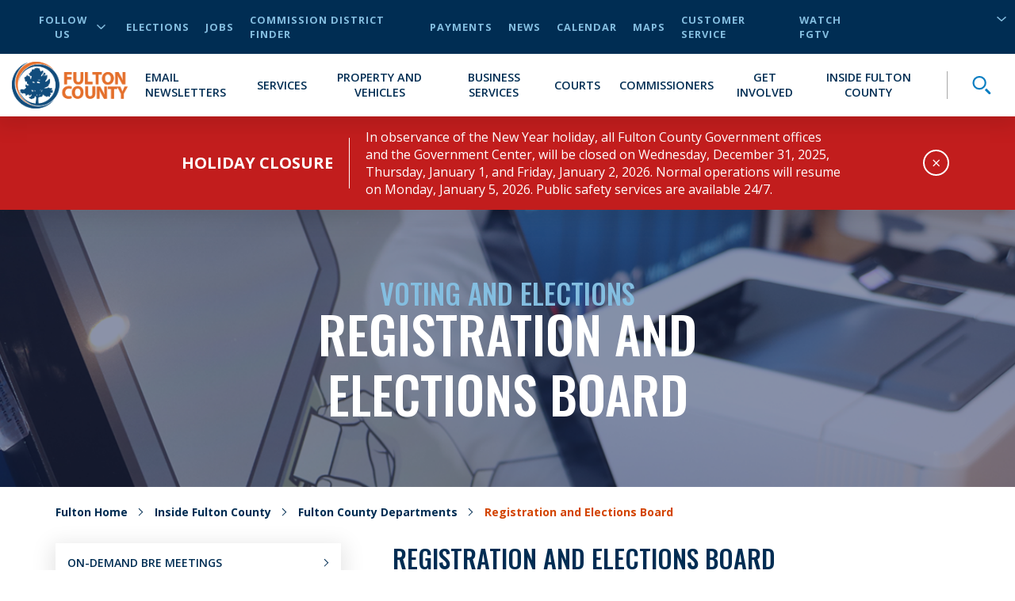

--- FILE ---
content_type: text/html; charset=utf-8
request_url: https://www.google.com/recaptcha/api2/anchor?ar=1&k=6LeGQq0UAAAAAPtExxkttZTVrzuJFYGRlkmOcIQC&co=aHR0cHM6Ly93d3cuZnVsdG9uY291bnR5Z2EuZ292OjQ0Mw..&hl=en&v=7gg7H51Q-naNfhmCP3_R47ho&size=normal&anchor-ms=20000&execute-ms=30000&cb=jw2moiocbsri
body_size: 48765
content:
<!DOCTYPE HTML><html dir="ltr" lang="en"><head><meta http-equiv="Content-Type" content="text/html; charset=UTF-8">
<meta http-equiv="X-UA-Compatible" content="IE=edge">
<title>reCAPTCHA</title>
<style type="text/css">
/* cyrillic-ext */
@font-face {
  font-family: 'Roboto';
  font-style: normal;
  font-weight: 400;
  font-stretch: 100%;
  src: url(//fonts.gstatic.com/s/roboto/v48/KFO7CnqEu92Fr1ME7kSn66aGLdTylUAMa3GUBHMdazTgWw.woff2) format('woff2');
  unicode-range: U+0460-052F, U+1C80-1C8A, U+20B4, U+2DE0-2DFF, U+A640-A69F, U+FE2E-FE2F;
}
/* cyrillic */
@font-face {
  font-family: 'Roboto';
  font-style: normal;
  font-weight: 400;
  font-stretch: 100%;
  src: url(//fonts.gstatic.com/s/roboto/v48/KFO7CnqEu92Fr1ME7kSn66aGLdTylUAMa3iUBHMdazTgWw.woff2) format('woff2');
  unicode-range: U+0301, U+0400-045F, U+0490-0491, U+04B0-04B1, U+2116;
}
/* greek-ext */
@font-face {
  font-family: 'Roboto';
  font-style: normal;
  font-weight: 400;
  font-stretch: 100%;
  src: url(//fonts.gstatic.com/s/roboto/v48/KFO7CnqEu92Fr1ME7kSn66aGLdTylUAMa3CUBHMdazTgWw.woff2) format('woff2');
  unicode-range: U+1F00-1FFF;
}
/* greek */
@font-face {
  font-family: 'Roboto';
  font-style: normal;
  font-weight: 400;
  font-stretch: 100%;
  src: url(//fonts.gstatic.com/s/roboto/v48/KFO7CnqEu92Fr1ME7kSn66aGLdTylUAMa3-UBHMdazTgWw.woff2) format('woff2');
  unicode-range: U+0370-0377, U+037A-037F, U+0384-038A, U+038C, U+038E-03A1, U+03A3-03FF;
}
/* math */
@font-face {
  font-family: 'Roboto';
  font-style: normal;
  font-weight: 400;
  font-stretch: 100%;
  src: url(//fonts.gstatic.com/s/roboto/v48/KFO7CnqEu92Fr1ME7kSn66aGLdTylUAMawCUBHMdazTgWw.woff2) format('woff2');
  unicode-range: U+0302-0303, U+0305, U+0307-0308, U+0310, U+0312, U+0315, U+031A, U+0326-0327, U+032C, U+032F-0330, U+0332-0333, U+0338, U+033A, U+0346, U+034D, U+0391-03A1, U+03A3-03A9, U+03B1-03C9, U+03D1, U+03D5-03D6, U+03F0-03F1, U+03F4-03F5, U+2016-2017, U+2034-2038, U+203C, U+2040, U+2043, U+2047, U+2050, U+2057, U+205F, U+2070-2071, U+2074-208E, U+2090-209C, U+20D0-20DC, U+20E1, U+20E5-20EF, U+2100-2112, U+2114-2115, U+2117-2121, U+2123-214F, U+2190, U+2192, U+2194-21AE, U+21B0-21E5, U+21F1-21F2, U+21F4-2211, U+2213-2214, U+2216-22FF, U+2308-230B, U+2310, U+2319, U+231C-2321, U+2336-237A, U+237C, U+2395, U+239B-23B7, U+23D0, U+23DC-23E1, U+2474-2475, U+25AF, U+25B3, U+25B7, U+25BD, U+25C1, U+25CA, U+25CC, U+25FB, U+266D-266F, U+27C0-27FF, U+2900-2AFF, U+2B0E-2B11, U+2B30-2B4C, U+2BFE, U+3030, U+FF5B, U+FF5D, U+1D400-1D7FF, U+1EE00-1EEFF;
}
/* symbols */
@font-face {
  font-family: 'Roboto';
  font-style: normal;
  font-weight: 400;
  font-stretch: 100%;
  src: url(//fonts.gstatic.com/s/roboto/v48/KFO7CnqEu92Fr1ME7kSn66aGLdTylUAMaxKUBHMdazTgWw.woff2) format('woff2');
  unicode-range: U+0001-000C, U+000E-001F, U+007F-009F, U+20DD-20E0, U+20E2-20E4, U+2150-218F, U+2190, U+2192, U+2194-2199, U+21AF, U+21E6-21F0, U+21F3, U+2218-2219, U+2299, U+22C4-22C6, U+2300-243F, U+2440-244A, U+2460-24FF, U+25A0-27BF, U+2800-28FF, U+2921-2922, U+2981, U+29BF, U+29EB, U+2B00-2BFF, U+4DC0-4DFF, U+FFF9-FFFB, U+10140-1018E, U+10190-1019C, U+101A0, U+101D0-101FD, U+102E0-102FB, U+10E60-10E7E, U+1D2C0-1D2D3, U+1D2E0-1D37F, U+1F000-1F0FF, U+1F100-1F1AD, U+1F1E6-1F1FF, U+1F30D-1F30F, U+1F315, U+1F31C, U+1F31E, U+1F320-1F32C, U+1F336, U+1F378, U+1F37D, U+1F382, U+1F393-1F39F, U+1F3A7-1F3A8, U+1F3AC-1F3AF, U+1F3C2, U+1F3C4-1F3C6, U+1F3CA-1F3CE, U+1F3D4-1F3E0, U+1F3ED, U+1F3F1-1F3F3, U+1F3F5-1F3F7, U+1F408, U+1F415, U+1F41F, U+1F426, U+1F43F, U+1F441-1F442, U+1F444, U+1F446-1F449, U+1F44C-1F44E, U+1F453, U+1F46A, U+1F47D, U+1F4A3, U+1F4B0, U+1F4B3, U+1F4B9, U+1F4BB, U+1F4BF, U+1F4C8-1F4CB, U+1F4D6, U+1F4DA, U+1F4DF, U+1F4E3-1F4E6, U+1F4EA-1F4ED, U+1F4F7, U+1F4F9-1F4FB, U+1F4FD-1F4FE, U+1F503, U+1F507-1F50B, U+1F50D, U+1F512-1F513, U+1F53E-1F54A, U+1F54F-1F5FA, U+1F610, U+1F650-1F67F, U+1F687, U+1F68D, U+1F691, U+1F694, U+1F698, U+1F6AD, U+1F6B2, U+1F6B9-1F6BA, U+1F6BC, U+1F6C6-1F6CF, U+1F6D3-1F6D7, U+1F6E0-1F6EA, U+1F6F0-1F6F3, U+1F6F7-1F6FC, U+1F700-1F7FF, U+1F800-1F80B, U+1F810-1F847, U+1F850-1F859, U+1F860-1F887, U+1F890-1F8AD, U+1F8B0-1F8BB, U+1F8C0-1F8C1, U+1F900-1F90B, U+1F93B, U+1F946, U+1F984, U+1F996, U+1F9E9, U+1FA00-1FA6F, U+1FA70-1FA7C, U+1FA80-1FA89, U+1FA8F-1FAC6, U+1FACE-1FADC, U+1FADF-1FAE9, U+1FAF0-1FAF8, U+1FB00-1FBFF;
}
/* vietnamese */
@font-face {
  font-family: 'Roboto';
  font-style: normal;
  font-weight: 400;
  font-stretch: 100%;
  src: url(//fonts.gstatic.com/s/roboto/v48/KFO7CnqEu92Fr1ME7kSn66aGLdTylUAMa3OUBHMdazTgWw.woff2) format('woff2');
  unicode-range: U+0102-0103, U+0110-0111, U+0128-0129, U+0168-0169, U+01A0-01A1, U+01AF-01B0, U+0300-0301, U+0303-0304, U+0308-0309, U+0323, U+0329, U+1EA0-1EF9, U+20AB;
}
/* latin-ext */
@font-face {
  font-family: 'Roboto';
  font-style: normal;
  font-weight: 400;
  font-stretch: 100%;
  src: url(//fonts.gstatic.com/s/roboto/v48/KFO7CnqEu92Fr1ME7kSn66aGLdTylUAMa3KUBHMdazTgWw.woff2) format('woff2');
  unicode-range: U+0100-02BA, U+02BD-02C5, U+02C7-02CC, U+02CE-02D7, U+02DD-02FF, U+0304, U+0308, U+0329, U+1D00-1DBF, U+1E00-1E9F, U+1EF2-1EFF, U+2020, U+20A0-20AB, U+20AD-20C0, U+2113, U+2C60-2C7F, U+A720-A7FF;
}
/* latin */
@font-face {
  font-family: 'Roboto';
  font-style: normal;
  font-weight: 400;
  font-stretch: 100%;
  src: url(//fonts.gstatic.com/s/roboto/v48/KFO7CnqEu92Fr1ME7kSn66aGLdTylUAMa3yUBHMdazQ.woff2) format('woff2');
  unicode-range: U+0000-00FF, U+0131, U+0152-0153, U+02BB-02BC, U+02C6, U+02DA, U+02DC, U+0304, U+0308, U+0329, U+2000-206F, U+20AC, U+2122, U+2191, U+2193, U+2212, U+2215, U+FEFF, U+FFFD;
}
/* cyrillic-ext */
@font-face {
  font-family: 'Roboto';
  font-style: normal;
  font-weight: 500;
  font-stretch: 100%;
  src: url(//fonts.gstatic.com/s/roboto/v48/KFO7CnqEu92Fr1ME7kSn66aGLdTylUAMa3GUBHMdazTgWw.woff2) format('woff2');
  unicode-range: U+0460-052F, U+1C80-1C8A, U+20B4, U+2DE0-2DFF, U+A640-A69F, U+FE2E-FE2F;
}
/* cyrillic */
@font-face {
  font-family: 'Roboto';
  font-style: normal;
  font-weight: 500;
  font-stretch: 100%;
  src: url(//fonts.gstatic.com/s/roboto/v48/KFO7CnqEu92Fr1ME7kSn66aGLdTylUAMa3iUBHMdazTgWw.woff2) format('woff2');
  unicode-range: U+0301, U+0400-045F, U+0490-0491, U+04B0-04B1, U+2116;
}
/* greek-ext */
@font-face {
  font-family: 'Roboto';
  font-style: normal;
  font-weight: 500;
  font-stretch: 100%;
  src: url(//fonts.gstatic.com/s/roboto/v48/KFO7CnqEu92Fr1ME7kSn66aGLdTylUAMa3CUBHMdazTgWw.woff2) format('woff2');
  unicode-range: U+1F00-1FFF;
}
/* greek */
@font-face {
  font-family: 'Roboto';
  font-style: normal;
  font-weight: 500;
  font-stretch: 100%;
  src: url(//fonts.gstatic.com/s/roboto/v48/KFO7CnqEu92Fr1ME7kSn66aGLdTylUAMa3-UBHMdazTgWw.woff2) format('woff2');
  unicode-range: U+0370-0377, U+037A-037F, U+0384-038A, U+038C, U+038E-03A1, U+03A3-03FF;
}
/* math */
@font-face {
  font-family: 'Roboto';
  font-style: normal;
  font-weight: 500;
  font-stretch: 100%;
  src: url(//fonts.gstatic.com/s/roboto/v48/KFO7CnqEu92Fr1ME7kSn66aGLdTylUAMawCUBHMdazTgWw.woff2) format('woff2');
  unicode-range: U+0302-0303, U+0305, U+0307-0308, U+0310, U+0312, U+0315, U+031A, U+0326-0327, U+032C, U+032F-0330, U+0332-0333, U+0338, U+033A, U+0346, U+034D, U+0391-03A1, U+03A3-03A9, U+03B1-03C9, U+03D1, U+03D5-03D6, U+03F0-03F1, U+03F4-03F5, U+2016-2017, U+2034-2038, U+203C, U+2040, U+2043, U+2047, U+2050, U+2057, U+205F, U+2070-2071, U+2074-208E, U+2090-209C, U+20D0-20DC, U+20E1, U+20E5-20EF, U+2100-2112, U+2114-2115, U+2117-2121, U+2123-214F, U+2190, U+2192, U+2194-21AE, U+21B0-21E5, U+21F1-21F2, U+21F4-2211, U+2213-2214, U+2216-22FF, U+2308-230B, U+2310, U+2319, U+231C-2321, U+2336-237A, U+237C, U+2395, U+239B-23B7, U+23D0, U+23DC-23E1, U+2474-2475, U+25AF, U+25B3, U+25B7, U+25BD, U+25C1, U+25CA, U+25CC, U+25FB, U+266D-266F, U+27C0-27FF, U+2900-2AFF, U+2B0E-2B11, U+2B30-2B4C, U+2BFE, U+3030, U+FF5B, U+FF5D, U+1D400-1D7FF, U+1EE00-1EEFF;
}
/* symbols */
@font-face {
  font-family: 'Roboto';
  font-style: normal;
  font-weight: 500;
  font-stretch: 100%;
  src: url(//fonts.gstatic.com/s/roboto/v48/KFO7CnqEu92Fr1ME7kSn66aGLdTylUAMaxKUBHMdazTgWw.woff2) format('woff2');
  unicode-range: U+0001-000C, U+000E-001F, U+007F-009F, U+20DD-20E0, U+20E2-20E4, U+2150-218F, U+2190, U+2192, U+2194-2199, U+21AF, U+21E6-21F0, U+21F3, U+2218-2219, U+2299, U+22C4-22C6, U+2300-243F, U+2440-244A, U+2460-24FF, U+25A0-27BF, U+2800-28FF, U+2921-2922, U+2981, U+29BF, U+29EB, U+2B00-2BFF, U+4DC0-4DFF, U+FFF9-FFFB, U+10140-1018E, U+10190-1019C, U+101A0, U+101D0-101FD, U+102E0-102FB, U+10E60-10E7E, U+1D2C0-1D2D3, U+1D2E0-1D37F, U+1F000-1F0FF, U+1F100-1F1AD, U+1F1E6-1F1FF, U+1F30D-1F30F, U+1F315, U+1F31C, U+1F31E, U+1F320-1F32C, U+1F336, U+1F378, U+1F37D, U+1F382, U+1F393-1F39F, U+1F3A7-1F3A8, U+1F3AC-1F3AF, U+1F3C2, U+1F3C4-1F3C6, U+1F3CA-1F3CE, U+1F3D4-1F3E0, U+1F3ED, U+1F3F1-1F3F3, U+1F3F5-1F3F7, U+1F408, U+1F415, U+1F41F, U+1F426, U+1F43F, U+1F441-1F442, U+1F444, U+1F446-1F449, U+1F44C-1F44E, U+1F453, U+1F46A, U+1F47D, U+1F4A3, U+1F4B0, U+1F4B3, U+1F4B9, U+1F4BB, U+1F4BF, U+1F4C8-1F4CB, U+1F4D6, U+1F4DA, U+1F4DF, U+1F4E3-1F4E6, U+1F4EA-1F4ED, U+1F4F7, U+1F4F9-1F4FB, U+1F4FD-1F4FE, U+1F503, U+1F507-1F50B, U+1F50D, U+1F512-1F513, U+1F53E-1F54A, U+1F54F-1F5FA, U+1F610, U+1F650-1F67F, U+1F687, U+1F68D, U+1F691, U+1F694, U+1F698, U+1F6AD, U+1F6B2, U+1F6B9-1F6BA, U+1F6BC, U+1F6C6-1F6CF, U+1F6D3-1F6D7, U+1F6E0-1F6EA, U+1F6F0-1F6F3, U+1F6F7-1F6FC, U+1F700-1F7FF, U+1F800-1F80B, U+1F810-1F847, U+1F850-1F859, U+1F860-1F887, U+1F890-1F8AD, U+1F8B0-1F8BB, U+1F8C0-1F8C1, U+1F900-1F90B, U+1F93B, U+1F946, U+1F984, U+1F996, U+1F9E9, U+1FA00-1FA6F, U+1FA70-1FA7C, U+1FA80-1FA89, U+1FA8F-1FAC6, U+1FACE-1FADC, U+1FADF-1FAE9, U+1FAF0-1FAF8, U+1FB00-1FBFF;
}
/* vietnamese */
@font-face {
  font-family: 'Roboto';
  font-style: normal;
  font-weight: 500;
  font-stretch: 100%;
  src: url(//fonts.gstatic.com/s/roboto/v48/KFO7CnqEu92Fr1ME7kSn66aGLdTylUAMa3OUBHMdazTgWw.woff2) format('woff2');
  unicode-range: U+0102-0103, U+0110-0111, U+0128-0129, U+0168-0169, U+01A0-01A1, U+01AF-01B0, U+0300-0301, U+0303-0304, U+0308-0309, U+0323, U+0329, U+1EA0-1EF9, U+20AB;
}
/* latin-ext */
@font-face {
  font-family: 'Roboto';
  font-style: normal;
  font-weight: 500;
  font-stretch: 100%;
  src: url(//fonts.gstatic.com/s/roboto/v48/KFO7CnqEu92Fr1ME7kSn66aGLdTylUAMa3KUBHMdazTgWw.woff2) format('woff2');
  unicode-range: U+0100-02BA, U+02BD-02C5, U+02C7-02CC, U+02CE-02D7, U+02DD-02FF, U+0304, U+0308, U+0329, U+1D00-1DBF, U+1E00-1E9F, U+1EF2-1EFF, U+2020, U+20A0-20AB, U+20AD-20C0, U+2113, U+2C60-2C7F, U+A720-A7FF;
}
/* latin */
@font-face {
  font-family: 'Roboto';
  font-style: normal;
  font-weight: 500;
  font-stretch: 100%;
  src: url(//fonts.gstatic.com/s/roboto/v48/KFO7CnqEu92Fr1ME7kSn66aGLdTylUAMa3yUBHMdazQ.woff2) format('woff2');
  unicode-range: U+0000-00FF, U+0131, U+0152-0153, U+02BB-02BC, U+02C6, U+02DA, U+02DC, U+0304, U+0308, U+0329, U+2000-206F, U+20AC, U+2122, U+2191, U+2193, U+2212, U+2215, U+FEFF, U+FFFD;
}
/* cyrillic-ext */
@font-face {
  font-family: 'Roboto';
  font-style: normal;
  font-weight: 900;
  font-stretch: 100%;
  src: url(//fonts.gstatic.com/s/roboto/v48/KFO7CnqEu92Fr1ME7kSn66aGLdTylUAMa3GUBHMdazTgWw.woff2) format('woff2');
  unicode-range: U+0460-052F, U+1C80-1C8A, U+20B4, U+2DE0-2DFF, U+A640-A69F, U+FE2E-FE2F;
}
/* cyrillic */
@font-face {
  font-family: 'Roboto';
  font-style: normal;
  font-weight: 900;
  font-stretch: 100%;
  src: url(//fonts.gstatic.com/s/roboto/v48/KFO7CnqEu92Fr1ME7kSn66aGLdTylUAMa3iUBHMdazTgWw.woff2) format('woff2');
  unicode-range: U+0301, U+0400-045F, U+0490-0491, U+04B0-04B1, U+2116;
}
/* greek-ext */
@font-face {
  font-family: 'Roboto';
  font-style: normal;
  font-weight: 900;
  font-stretch: 100%;
  src: url(//fonts.gstatic.com/s/roboto/v48/KFO7CnqEu92Fr1ME7kSn66aGLdTylUAMa3CUBHMdazTgWw.woff2) format('woff2');
  unicode-range: U+1F00-1FFF;
}
/* greek */
@font-face {
  font-family: 'Roboto';
  font-style: normal;
  font-weight: 900;
  font-stretch: 100%;
  src: url(//fonts.gstatic.com/s/roboto/v48/KFO7CnqEu92Fr1ME7kSn66aGLdTylUAMa3-UBHMdazTgWw.woff2) format('woff2');
  unicode-range: U+0370-0377, U+037A-037F, U+0384-038A, U+038C, U+038E-03A1, U+03A3-03FF;
}
/* math */
@font-face {
  font-family: 'Roboto';
  font-style: normal;
  font-weight: 900;
  font-stretch: 100%;
  src: url(//fonts.gstatic.com/s/roboto/v48/KFO7CnqEu92Fr1ME7kSn66aGLdTylUAMawCUBHMdazTgWw.woff2) format('woff2');
  unicode-range: U+0302-0303, U+0305, U+0307-0308, U+0310, U+0312, U+0315, U+031A, U+0326-0327, U+032C, U+032F-0330, U+0332-0333, U+0338, U+033A, U+0346, U+034D, U+0391-03A1, U+03A3-03A9, U+03B1-03C9, U+03D1, U+03D5-03D6, U+03F0-03F1, U+03F4-03F5, U+2016-2017, U+2034-2038, U+203C, U+2040, U+2043, U+2047, U+2050, U+2057, U+205F, U+2070-2071, U+2074-208E, U+2090-209C, U+20D0-20DC, U+20E1, U+20E5-20EF, U+2100-2112, U+2114-2115, U+2117-2121, U+2123-214F, U+2190, U+2192, U+2194-21AE, U+21B0-21E5, U+21F1-21F2, U+21F4-2211, U+2213-2214, U+2216-22FF, U+2308-230B, U+2310, U+2319, U+231C-2321, U+2336-237A, U+237C, U+2395, U+239B-23B7, U+23D0, U+23DC-23E1, U+2474-2475, U+25AF, U+25B3, U+25B7, U+25BD, U+25C1, U+25CA, U+25CC, U+25FB, U+266D-266F, U+27C0-27FF, U+2900-2AFF, U+2B0E-2B11, U+2B30-2B4C, U+2BFE, U+3030, U+FF5B, U+FF5D, U+1D400-1D7FF, U+1EE00-1EEFF;
}
/* symbols */
@font-face {
  font-family: 'Roboto';
  font-style: normal;
  font-weight: 900;
  font-stretch: 100%;
  src: url(//fonts.gstatic.com/s/roboto/v48/KFO7CnqEu92Fr1ME7kSn66aGLdTylUAMaxKUBHMdazTgWw.woff2) format('woff2');
  unicode-range: U+0001-000C, U+000E-001F, U+007F-009F, U+20DD-20E0, U+20E2-20E4, U+2150-218F, U+2190, U+2192, U+2194-2199, U+21AF, U+21E6-21F0, U+21F3, U+2218-2219, U+2299, U+22C4-22C6, U+2300-243F, U+2440-244A, U+2460-24FF, U+25A0-27BF, U+2800-28FF, U+2921-2922, U+2981, U+29BF, U+29EB, U+2B00-2BFF, U+4DC0-4DFF, U+FFF9-FFFB, U+10140-1018E, U+10190-1019C, U+101A0, U+101D0-101FD, U+102E0-102FB, U+10E60-10E7E, U+1D2C0-1D2D3, U+1D2E0-1D37F, U+1F000-1F0FF, U+1F100-1F1AD, U+1F1E6-1F1FF, U+1F30D-1F30F, U+1F315, U+1F31C, U+1F31E, U+1F320-1F32C, U+1F336, U+1F378, U+1F37D, U+1F382, U+1F393-1F39F, U+1F3A7-1F3A8, U+1F3AC-1F3AF, U+1F3C2, U+1F3C4-1F3C6, U+1F3CA-1F3CE, U+1F3D4-1F3E0, U+1F3ED, U+1F3F1-1F3F3, U+1F3F5-1F3F7, U+1F408, U+1F415, U+1F41F, U+1F426, U+1F43F, U+1F441-1F442, U+1F444, U+1F446-1F449, U+1F44C-1F44E, U+1F453, U+1F46A, U+1F47D, U+1F4A3, U+1F4B0, U+1F4B3, U+1F4B9, U+1F4BB, U+1F4BF, U+1F4C8-1F4CB, U+1F4D6, U+1F4DA, U+1F4DF, U+1F4E3-1F4E6, U+1F4EA-1F4ED, U+1F4F7, U+1F4F9-1F4FB, U+1F4FD-1F4FE, U+1F503, U+1F507-1F50B, U+1F50D, U+1F512-1F513, U+1F53E-1F54A, U+1F54F-1F5FA, U+1F610, U+1F650-1F67F, U+1F687, U+1F68D, U+1F691, U+1F694, U+1F698, U+1F6AD, U+1F6B2, U+1F6B9-1F6BA, U+1F6BC, U+1F6C6-1F6CF, U+1F6D3-1F6D7, U+1F6E0-1F6EA, U+1F6F0-1F6F3, U+1F6F7-1F6FC, U+1F700-1F7FF, U+1F800-1F80B, U+1F810-1F847, U+1F850-1F859, U+1F860-1F887, U+1F890-1F8AD, U+1F8B0-1F8BB, U+1F8C0-1F8C1, U+1F900-1F90B, U+1F93B, U+1F946, U+1F984, U+1F996, U+1F9E9, U+1FA00-1FA6F, U+1FA70-1FA7C, U+1FA80-1FA89, U+1FA8F-1FAC6, U+1FACE-1FADC, U+1FADF-1FAE9, U+1FAF0-1FAF8, U+1FB00-1FBFF;
}
/* vietnamese */
@font-face {
  font-family: 'Roboto';
  font-style: normal;
  font-weight: 900;
  font-stretch: 100%;
  src: url(//fonts.gstatic.com/s/roboto/v48/KFO7CnqEu92Fr1ME7kSn66aGLdTylUAMa3OUBHMdazTgWw.woff2) format('woff2');
  unicode-range: U+0102-0103, U+0110-0111, U+0128-0129, U+0168-0169, U+01A0-01A1, U+01AF-01B0, U+0300-0301, U+0303-0304, U+0308-0309, U+0323, U+0329, U+1EA0-1EF9, U+20AB;
}
/* latin-ext */
@font-face {
  font-family: 'Roboto';
  font-style: normal;
  font-weight: 900;
  font-stretch: 100%;
  src: url(//fonts.gstatic.com/s/roboto/v48/KFO7CnqEu92Fr1ME7kSn66aGLdTylUAMa3KUBHMdazTgWw.woff2) format('woff2');
  unicode-range: U+0100-02BA, U+02BD-02C5, U+02C7-02CC, U+02CE-02D7, U+02DD-02FF, U+0304, U+0308, U+0329, U+1D00-1DBF, U+1E00-1E9F, U+1EF2-1EFF, U+2020, U+20A0-20AB, U+20AD-20C0, U+2113, U+2C60-2C7F, U+A720-A7FF;
}
/* latin */
@font-face {
  font-family: 'Roboto';
  font-style: normal;
  font-weight: 900;
  font-stretch: 100%;
  src: url(//fonts.gstatic.com/s/roboto/v48/KFO7CnqEu92Fr1ME7kSn66aGLdTylUAMa3yUBHMdazQ.woff2) format('woff2');
  unicode-range: U+0000-00FF, U+0131, U+0152-0153, U+02BB-02BC, U+02C6, U+02DA, U+02DC, U+0304, U+0308, U+0329, U+2000-206F, U+20AC, U+2122, U+2191, U+2193, U+2212, U+2215, U+FEFF, U+FFFD;
}

</style>
<link rel="stylesheet" type="text/css" href="https://www.gstatic.com/recaptcha/releases/7gg7H51Q-naNfhmCP3_R47ho/styles__ltr.css">
<script nonce="A5zDFmf02xx72wMbbOfzYA" type="text/javascript">window['__recaptcha_api'] = 'https://www.google.com/recaptcha/api2/';</script>
<script type="text/javascript" src="https://www.gstatic.com/recaptcha/releases/7gg7H51Q-naNfhmCP3_R47ho/recaptcha__en.js" nonce="A5zDFmf02xx72wMbbOfzYA">
      
    </script></head>
<body><div id="rc-anchor-alert" class="rc-anchor-alert"></div>
<input type="hidden" id="recaptcha-token" value="[base64]">
<script type="text/javascript" nonce="A5zDFmf02xx72wMbbOfzYA">
      recaptcha.anchor.Main.init("[\x22ainput\x22,[\x22bgdata\x22,\x22\x22,\[base64]/[base64]/UltIKytdPWE6KGE8MjA0OD9SW0grK109YT4+NnwxOTI6KChhJjY0NTEyKT09NTUyOTYmJnErMTxoLmxlbmd0aCYmKGguY2hhckNvZGVBdChxKzEpJjY0NTEyKT09NTYzMjA/[base64]/MjU1OlI/[base64]/[base64]/[base64]/[base64]/[base64]/[base64]/[base64]/[base64]/[base64]/[base64]\x22,\[base64]\x22,\[base64]/ChMKlw5Bhw6jCmMKzw5B6QsOawojCgDzDjjjDtnBkfifCuXMzexI4wrFSc8OwVBw9YAXDqsOBw599w4BKw4jDrQ7DsnjDosKIwrrCrcK5woY5EMO8d8OZNUJ1OMKmw6nCjBNWPW/Dk8KaV3zCqcKTwqESw5jCthvCt3bCol7CnkfChcOSQ8K8TcOBLsOwGsK/[base64]/AcKjw6jDh8KMw7LCsyDCiS4HO09gX3vDhMOJccOtMsKDGMK+wpMyHEhCWk7Crx/CpWRCwpzDlnFKZMKBwp3DmcKywpJSw6F3worDnsK/wqTClcO+IcKNw5/[base64]/DhsO6wok5w7nDhBRiGMKHw6pVwrXDiMKsw5bDn2EGw4HCh8KgwqxIwpBCDMOpw4vCt8KqDMOpCsK8wobCicKmw71ow7DCjcKJw51yZcK4R8OVNcOJw43CvhnCtMO5EQ/DrXnCtVQ7wqzCvcKsJsORwrAXw50cLV4/wr47DcKww6YpNVE5wpEWwrHDpkfCksKVUEUmw6jCgSpEDMOCwoPCqcO/wpTCtELDnsKpWGlLwpLDq0JWEMORwrRmwqXCs8OOw5NgwphNw4PChERhRxnCssK1IyZEw4fClMOuHyZVwpjCiULCsi07ND/Cn1IkPEzCsjLCrRFrNnPCu8Ozw7TCujrChUEIBcO0w5JnPcOswr8aw6vCgMOyHSdmwo3CrmzCqhLDpETCsxonTsOVPMOhwp0cw6rDukFowqDCpsKkw4nCswTDvVFNbyLCocOOw44wCxJlJcK/w4rDnCfDhG9TURbDscKHw6rClcO/SMKWw7bCpx8bw6gXU1UVD0LDhcOTdcKnw454w63ClD/[base64]/DjMKzdl/[base64]/[base64]/wqcBwpAoccOlP8KBPzBqJsOJwqxSwrdQw7bCnsO/a8OiLVHDqMOcEMK5wpLCjTR7w4nDmXTCiw/Du8Oww6/DocOlwpEZw4QXMyMywqMEKyRJwrfDmsOUGsKow7nClMK4w7olDMKdETBzw4E/D8KIw40Gw6d4c8KCw5BTw7ktwqTCtcK/HVzDo2jCvsOqw5jDi2hLB8Odw6jDtSsbSlPDl20jw7E8DsKtw6BMXHjDhMKgV01tw6hSUsO5w7nDoMK8B8K1asKuw4TDvsKgFzBKwrYXQcKsaMO4woTDrmzDs8OEw4nCsU0wasOBKjTCqgcIw5NPa315wqjCvhBhw5DCvMOww6wAWcKwwoPDhMKnMMOnwrHDu8O5w6/[base64]/DjhcYwoPDrcKWw5Bbcy3CphHCrsOiw7k/w4nDncK1wpPChWTChMOJwp7DjsOww6gKKhHCqG3DhCQBDGDDvkRgw7ECw5HColLCul7CvcKcwqXCjQkawpzCn8KawrUzGcKuwpVmbBPDknl9ccKpw5NWwqLCrMOYw7nDvcKsA3XDjcKtw7nDtTDDmMKkZcKdw6DCpcOdwoXCpS1GPcKyMlpMw4xmwpFdwooHw5ROwq/[base64]/DgsOGJ35fNmJnwpklwr9oGsOuw4cRw5fCl0pzwqLDjUpswoLDnT9KaMOyw6DDksKtw6TCpnpTGUzCscOHVjwNf8K3fBLClXfCnMOlembCpjUePQTDhDvCj8OrwrXDk8OYDlHCkTtLwr/[base64]/DqxHDtm8Vwq/CuDIlwpbDvwPDpMOjw6R9wrrDicO1w6NCwpIuwqQPw6gtdMKFC8ObI1zDhMK8P3oFesKvw6Iww6jDrUfCiRBqw4/CjsOrwrV3JsO6DFXDnMKrLMObcS3CgnbDk8K5exxlITjDv8ODGETCssOAw7nDlwzClkbDl8OCwr0zdx00VcOeYV4Fw5Iqw4MwTMOWw68fdlrDvMKDw5fDt8OEI8O5wrp2WzrCqlHChsKBa8Oyw7/[base64]/DjsOLw5d9YsKPw7tZJmpqUknDmcKpMMOpesOtTyRowrVDKcKKHUZDwqUlw60ew7bDqsO6wrYEVSvDtcKjw6HDkSR+H0xcbsKpJ2bDu8Kbwp5TYcKTVmQXPMOXecOswq4bCkENdsOVHWnDjDLDm8Khw63Ch8KkYsK8wqFTw5zCocK4RyfCucKMKcOvTgEPUcO/VH/CnRcew6/Dq3DDlWbCljzDmiHDqWkTwqPCviTDv8ORABVLBsKUwoJFw5Yvw6PDtRsdw5NPN8KsXwfDqsKYD8OPG2vDrT7CuA0eCGoUXcKfKsOCw50fw45GMcOOwrDDsEdbE33Du8KEwq9aH8OMAXXDkcOXwoPCk8K6wrBEwoZyb3phKlzCkkbCkm/Dl3vCpsKqYsOVe8OTJF7Dg8OFfibDpEowWl3DssOJbcOMwqdQKFsaFcOEfcOsw7c/EMKRwqfChVMtGjHCijR9wpM6wpnCo1bDkC1qw7ZNwo/CklLCncKrSMKewqjCi3dIwovDqg1mRcKbL3ACw74Lw6lMw6dPwpFyaMOhPsOOVMOPeMOvMcOFw4vDi03Cu3XCsMKswq/DnMKnW0/DoRYkwrfCjMOHwrbCisKdIztrwpllwrXDvmg8AcOFw6XDlTo9wql/w4gfYMOMwoDDjGgRQFJhEsKIJcO+wos5GMKlBV3DpMKxE8OyP8OJwosMbMKiRsKFw4NvaS3CvwHDvR9/wo9IWFLDrcKXZcKZwogVQsKHWMKWGEXCq8OhRsKHw5vCr8O6JFtOw6AKwozDtVIXwqnCuRh7wqnCrcKCOX5oHh0HbsO1EFbDkB5hAhNEATbDvQDCr8OPPTciwoREMMOPPcK+dMOFwqg2wpvDilFBPi7CtjtdS39qw7JJYQXClsOlIE/CmUFlw5Q5ARQvw7TCpsOVwp/CsMKdw4tkw7rDjSRhwpnCjMOww4/Cn8KCYhN1MsOWaxnCjMKdW8OhbyfCtC5sw7/CnsOQw4bDqsKIw5IXIMOtIiLDrMKpw6AqwrXDmhDDusOZQMOAIMOabMKCQ1xtw5NRWMOcLGnCi8OlfyTCqEPDhTQ5QsOQw6sVwoZTwo9Nw4xjwpUxwoRVc3cuwp4Iw7ZfbRPDvsKIKMOVKsKGDsOWSMODbzvDiDZkwo9WY1LDgsOrNGRXXMKGfG/CisOuU8KRwpfDhsO7G1DDk8KHXUjCj8KDwrPCicO0wo9pScKOwqRsHF/[base64]/ChsOqwqrDs8OawofCkQAuH8Klw58LbDrDjsOrw4MxbB4Vw6fDjMKYNsODwp94SwfCsMOiwoo1w7VuScKBw5zDg8O7wr/Ds8K6UXzDt3BnFFTDg1BSST9DfMONw4smY8K3ecKPYsOmw74rd8Kxwos2E8K6f8KGflwpwpfCrMK1XsKlUT0GTsOFT8OOwq/CjBMvTjdMw45nwq3ClcKew6sPFMKAOMKDw7QRw7DCt8OPw4hEMcKKZcOvDi/CgMK3w68yw4hRDFh8e8KkwogAw7ktwrEBWcKrwpAOwp0ZKcKzC8O0w6MCwpDCqXfCq8K3w5TDtcOwMCU4e8ORUzTClcKWwpZrwqXCqMODC8Kdwq7CmsOWw6MFGMKTwowMGT/Dmx1CZsKww5XDo8K2wogrVSLDqWHDpsKeVFzDvG1/WMKweH7DhsObSsOFRcO0wrNGJMOCw5nDosOywrHDrw5jGA/Cvz8aw65rw50EQMKhwq7CosK0w7gcw7zCojshw4/[base64]/[base64]/DosO0dBcXw5piJsKsZcOIBMOhKMO8G8Orw7/Dr8O4ImPCkQsMw6nCm8KGUsKrw65zw6rDosOUOB9vTcOrw7HDpcOTDyAxU8OtwrEpw6PDg3DCqcOMwpVxbcK6ccO4MsKFwrzChcO7XDdew6Eaw5UswpzCo3/[base64]/CtWXCmsO7w4LDisKrw7rCgcOBwqIPwph0WMOpwoVjKA7DrcO/[base64]/w5hZQGDCtcOvw6ogZAFlF3oNfXpJYsOScSwtw4ECw5vClMKuwpFuITBaw7MefwIuwq/DjcOQC3LCuUlCHMKCSVNGIsOgw5jDqsK/[base64]/Ckw7CkMKLbAfCocOkwrXDo8OnOUU+D1oDwqhpwr5RwpFBwpBYU2jCgW/DiA3CkWs1EcO7TCF5wq0swpzDtRDCjMOzw79uCMOkVjrCgkTDhcK+Sg/Cs1/[base64]/DuMO2woo1w5tdw6zCm8KbOMOHIyY6KcO3wqInwq/CtcKAasOiwqLDqmTCtsKxCMKIFcK+wrVbw4rDk3JUw6LDi8KIw7nDrUfCtMOFLMK3HE0OPHc7Shlvw6FvZMKBAsKsw4/DosOrwrzDuGnDjMOuDHbCil7Co8OkwrBzFH00wqRjwppsw53CosKTw6bDgMKULMKMJSYRw5wiw6UIwrA+wqzDh8KET0/CsMKVXjrCrT7DsF/Dh8KBwrzCo8OJD8KsTcKHw4I2NcO5BcK1w6UWVEvDhV/[base64]/w7c2FMKYw5QGw5opw7nDiR5jwojCisOBT3jCikg1PyApw4lQKsKpeAsDw6ZFw6jDscOoCMKcWMKhPT/[base64]/cMOJw7TCuWVBXT50fWxVYMO7w5VILRAmF05+w70Nw5IIw6ktEcKtw4EmD8OPwpcYwp7DgMKlQnQPHQfCpiZPw5TCs8KNbj4MwqZUF8OCw4zCkEDDszh0w5YOEsKkQsKJOQ/DgivDicOuw4jDi8KZXwwuQ0BBw4wew5F7w4rDpcOHCUnCu8KKw5NkKWxrw4Adw6PCpsO6wqU5O8OWw4XChxjDjXN2DMOIw5Y/GsKtcArDosOYwqpvwo3CjsKfBTzDjcOWwr4qwps2w5rCuAUza8K/SS1PZBnCncOibjV9wpbDgMKqKMOIw5bCoikaJsK2eMKcw5jCkn4pbHbCkDZ5ZMK/CMKRw6JVPAHCi8OlHg5uRDZ8ciNJPMOVOW/DsW/DqU8BwpLDiTJQw6ZZwr/CqHbDjG1XF3/DvsOSSmTCj1Ujw57DlxbCmMOcdsKTOQJ0w5LDmRHCnmF4w6DCucOOJsOUE8OCwonDvMO4a0FFLn/[base64]/cEPDpikZesOIacK2wpt2BcOtWsOjbsOJw5owUwAYWzvCqHrCnTTCtlhdDV/CusO1wpzDlcOjFAXCkQXClcOlw5LDpBzDnMOTwoxgegbCnnprN1fCrsKKcTgow7zCqcO8VGRGdMKFFkfDpMKOZUXDusK4w7NnJHhYFcOEZ8KdCQ5qCUXDkFLCtwg1w4/[base64]/EC3DqcOzwpzDvBHDqcOwwqJdwrLCl2JEw7TDjA17UMK1Yk3DtEXDln7DlzjCk8KXw4YuRcKbPcOmEsO1OsOFwobCrMKkw5pcwpJZw7FnaE/[base64]/Ck8Ohw71aQMOKLz0Bw5PDuC5SQGwnDsOpwrvCsnluw59ydsOoOMKmwrHDj3nDkSjCisOOCcOYEQvDpMKtwqvCphQKw4gJwrY9c8K3wotgChbCoGsfVCZ8b8KEwqDDtR5kS388wqvCpcKVe8O/[base64]/IMKZL8KjOCQoR0XCl8KbV8Kpwr9bw5TCtAI/wqosw7DCmsKQVlNLaixbwr7DsxzDpELCsU/[base64]/[base64]/woNrw6ITa8OKwqHDq8OcekxobgrCsC1PwrFCw4dlHMOOw73Dj8OywqAjw70VAiALcW7Ct8KZGyjDqcK6V8KxUxfCpcOMw7vDk8OkaMOtwpcIEgA/[base64]/w4daXsKWw47CkMOjFsK+KwnCnT3DicO0w4JEXGFyYMKMw7bCuMKFw7Z5w7pOw58IwpN4wqM0wp1OGsKaNEV7woHCgsOZwobCjsKdZgEfwrjCtsOowqZgfyXCtMODwpMifMKlbAtwEsKOOABIw4VhHcOCAmhwdsKHwpd8HcKxbT/CmlkjwrJWwrHDk8Obw5bCoXnCncKtPsKzwpfDiMK3dAnDssKwworCtTDCqF0zw4jDlB0vwoVJfR/Cu8KZwofDrHHCjU3CtsOIwptNw48Tw7IWwo0RwpzDoR4fIsOyPcOAw4zCv3xxw4I7wrEjN8O7wprCiTHChcKzGMO7d8Kcw4vCj2fDgAx4wp7CtMO2w59FwoVIw67DvMOLcl3DsVtIQlLCjmjCkVPCrhVVBjLDr8KbeyxLw5fCnl/[base64]/Ci8KGwrzDgEXCnlc+w4x4V8O2e2rDv8OAOsOtClbCmAYdw4DCp2PChsKjw7vCoVphEwjCoMKxw6RGWsKywqNhwq/[base64]/w5HCiG4ADTfDqlVJDC4gw5PCjsK5w7Nywo3DlsOOJcKDA8KmAMOVGRVJw5nDumDCt0zDii7CvR3ChcKDD8KRRS4mEG1fC8OAw4Fjw5NjUcKNwq/Ds2AJBiBMw5/Dih0rRALDpB5lwqnCmTwHDMK4N8K0wp7DnW5qwoUrw7/Cg8Kqwp/CkwAZwpp3wrFbwofDtThlw5M9JRoOw7IQJMOPwqLDhWQXwqEeHsObw57DgsO+w5DCsERFE3MBTVrDnMKXd2TDrx9mIsO6NcODw5YrwprDssKqH11fGsKlV8OJGMOpw5ElwqLDicO5P8KqcMOPw5Rifjlkw4YgwpxrZwkALlPDrMKOcVTChcKGw5fDrh7DqMO/w5bDhBdHCBcDw4vCrsO3TF5Dw494MSJ9PxbDljx4wozCqcORREM5G2oPw7vCkD/[base64]/bsKqG17Ct0/DgldKwqVXWcOrTy1zw70BwpzDtcOnwp1UbVYdw544YG3DksKtexw4f0w9T0o9RjBywrlVwonCswAow44Ow5kFwq0aw4s0w4M7woMzw5zDrQLCgBlRwqnDuXJTETwDXlwfw595dWsiU0/CoMOMw6HCi0TDtHrCn3TDkSATAn9zY8OVwpjDqBscZMOIw7VYwqHDoMOtw4dBwr9JCMOTW8KXNijCqcK7w4J3NMOWw69kwp/[base64]/[base64]/DsEVsB17DqnrDsMOREmZRw4jDvcK0w5U3wrTCsU7Ct3XChnrDsiF0OxvDlMKswq5wdMKIOB4Lw7tPw58Ywp7DmDcSNMOjw4PDosKawoDDqsOmM8KIaMKaXMOmUcO9EMKhw5zDlsKySsK1PHVzwp7DtcKMHMKoGsOLGSXCsw7Ct8K/w4nCksOpZHFOwrPDq8O3wp9Vw63Cn8OuwqrDgcK1MnPDtRPCsVzDuEPCiMKVMm/DmlQEQ8ODw7kZK8OlZcOzw4gUw7DDoHXDrzIjw4DCgMOcw44pWMKPOCwVLsONHG/CpT/[base64]/Dp3pmw47CocOdwpJcP8KBbMOpwrLCvjHCnSvDmzJWRcKrd0zDhi9/McKew5www5FaScKaYR4+w7nDnRVoYw4zw7jDlMKVDzbCisONwqjDo8OMwok3WkRtwr7CicKQw7oHC8Kjw6PDgcKaDMK5w5zCv8KkwovCmEozLMKWwpxYw6R+NsKiwpvCt8KQPwrCu8OyVS/CqsOxADzCp8KFwqjCiljDmRrCosOnw5hBw4bDhsKqdH/ClQLDrGXDjsOPw77DikjDjjAQw44kesKiWcOXw47DgBbDjjXDoj7DqTFwJ1USwpUTwqvCgxsaQMOwCcO3w6xQORMhwqpfXGjDhgfDl8O8w4jDq8KzwoAkwoFuw5R7fMOtw7QvwqLDmMKCw54Jw5/[base64]/eX/Dr3TCsTjCthowPcKUZsKpYsKhesKiw7VFZ8K3SVNAwoRBM8Kaw7nDjSwBW09OalUew5rDucO3w54UdcOPEDsOVTIjesO3AWtSKQZNEzlawoQtHcOSw6c0wqHCpsOtwqFwRz5WHsKgw6J8w6DDn8K5QcOib8OQw73CrsKtB3gCwrnCucKsA8K4SsK9wr/[base64]/[base64]/DlMOswp5CSsOJXHlJCXEuwrzCvsOrbWXDgHbDtizDn3nCjcKhwpYEJsOXwoTCjSfCnMOwVRnDvEs6TTBLQsK0QMOmUj3DpCx7w74mEQLDicKaw7vCqsOCCy8KwoDDsWcIZ3HCv8KwwrjClsKZw5jDqMKnwqLDmcK/[base64]/Du8Kpw7rDksKAW0XDkcO4DnDDoMKWIFfCoCduw5TDtkMQwrHCqAdrPz/DvcOWUi8ZSSdBwrvDiWITESg/w4JtPsOQw7YTf8KFw5gUw68hA8O1w4jDlSUAwpHDkjXCnMOAWTrDucOiXMKVScKnw5rChMKBJFlXw5TChDAoOcKBwq1UT3/CnE0dw41KYD9mw7DDnk5ew7bCnMOYXcKDw73CmibDjyM7w4HDjiEuaDldFwHDijpmJMOSeCXDu8O/wo9QcS93wrVWwos8M3jCoMKNU31tN2EAworCscORKSvCtn/DjGQFU8OxccKqwoccwovCtsO6woTCs8O1w4QGH8KbwpFvAsKFwqvCg1vCk8OcwpfDjXwdw4/CnhPCvzrCusKPIiPDizVZw6vCoCMEw63DhsO1w4bDqD/CiMOWw6luw4fDpwnCvMOgHgwDw4DDghjDpcKyd8KvOcOxOzjDpEwrWMKMdsO3KA/[base64]/[base64]/woJywqLCiVstfFwNwr8Xw67DlQbCtGNtwqbCsitrKEDDumhawrbClTTDhsO3b11mAcOZw6TCq8Kxw54kMsKIw4bCozvDryHDlQMxwqc0MkUJw61lwognw7EyMsKWSiDCncObaxHDiFzCtgXDp8OgSjs1w4jCmsOVczHDnsKBHMKywrwVL8OCw60oY1J8WC8Fwo/[base64]/SsKkWMKDwqTDqMK3NTjDqcKWDMK7w4jDjArDgzzDi8KMOzg0wp3CqcOPVisyw4FLw7Z6C8OqwpYVKsKhwoPCsBfDnAFgGcKiw5/DsBFNw6bDvQN1w7UWw6UiwrMzLlPDkRjDgkfDmsOHfsOaEsK8w4nClsKvwqQywr/DocK+SMOMw4ZFw4B3TzJIDxoiwrrCjMKDBg/DuMKsVMKGJcKpKVfCp8OFwrLDpzMyWAXDrMKFR8O0wqc1XRbDiR55wrnDlxrCrEfDtMO/[base64]/ZRbDp3PCucObEsK7dwXCmMOPwpHCqcOWU0HCqHJLwoZsw73CiHoPwqJ2Z1zDt8OaDcKJwqbDljtww7sFOmfCg3fCkVAgFsOBcBjDgj7DmWzDusKvbsKuQEbDl8ORXSQLb8KCdVHDtcK/SMOgM8O/wqpBWybDisKAG8OzIMK8wprCrMOWw4XDhzLCpQE5Z8OyPnvDqMK9w7A6w4rCgcODwqHCgxdcw54CwoHDshvDqCVTKi5MC8OYw7vDmcOgIsKUZMOwasOaRwplckNCAMK1wpRLQxfDq8Knwr/[base64]/DtVbCrnDCv8KpBFnCk8OcPyAEw5/Cl2zCk8KnwrfDnzDCkAAtwrR5RsOcM0w3wqsEBQjCusOlw5lTw5ofbA/DhAVWwrgLw4XDoXvDrcO1w5BtcUPDsXzCoMO/BsOdw7Urw4UTJMO9w6DCn2vDoQDDhcKSe8OeZl/DtCAyDsO/ODYew6rCqMORfQTDlcK+w7ZDBg7Dt8KxwrrDr8Olw4BeOnjCkC/CpMKKIAdiPsOxPcKSw6vChsKzNFUOw4clw6/Cg8ORW8KqXMOjwoYuVCPDnUgPS8Orw75Xw5vDncOGYMKYworDiQxAe2TDrsKPw5rCsSbDvcORdMOZJcOzRjfDssOnwr/CjMOMwpTCs8O6HhzDjhlewrQSZMKHacOsZT/CoBd7SFgSw6jCnBcBVAVqfsKoMMKZwos/wpBGPMKuMhXDtEDDpMKxZGHDvDRKN8KLw4HCrVzCv8KPw4VjfgXCqcKxwp3DklV1w7PDrAfDtsOew77CjifDhHDDlMKrw5FTPcOfLcK4w6FgTFfCn08NW8Oywq81wrTDiGHDsETDocOVw4HDkknCp8KHw5zDgsKndlJrI8KSwpLCjcOKRD7Dom/CpcK9RH3DscKdV8O/wqXDhCfDksOow4zCvglgw6gqw5fCrsK3wp7ChWh9fhHDinrDqMKvOMKkYwVPFAgyfsKQwpBPwrfCjX8Jw4V7wphOLmAmw7oiOTjCgH7DuRphwr0Kw5PDu8K+e8OmUFkawonDq8O6RwJ/wpUHw7ZxYmDDsMOaw4AkasORwrzDpAJ2JsODwrPDm0plwqJrE8OsbXfCqlzCgcOQw7wCw7/DscKGwrXCuMOhak7Dq8ONwq8pFsKaw4bDhXN0wr9JZEM7wqhiwqrDoMOXaAcAw6RWw7PDq8OLE8Kkw4Jcw5x/BcKNwrx4w4TDlx9bPwdUwpgfw7PDpcK+w6nCkVdvw69dw57DuQ/DisKDwoA4YsOTDx/Dl2xUeirDjsKLO8Kzw7k8b2jCsQwyeMO+w6rDpsKnwq7CrcKVwonCq8OpJDDCn8KJfcKQwoPCpTt5LsOww4rCm8Klwo/CmmfChcOvVg5+YsOLEcK1eBhARsOmDCXChcKKNiogwrgkZEolwonDg8Obwp3DtMOeZGwcwqAOw6s7w4rDjHIkwrAYwoHCusO5b8KFw7DConXCt8Klbh0ldsKjw6fCmFw2VyfDkG/DqX1EwrLDlMKARzbDlzALJsO0wo3Do0nDmMO8wpl6wqFCMGkvPl5mw5rCmMK5woNBHT/DlxHDj8ONw5XDrDDDkMOYDD/DqcKZNcKDbcKVw7LCpRbCncK3w5zCvSzDmMOQwoPDlMOdw7Z1w5kCSMORbgrCr8KVwrrCj0rChsOnw47DlBw2O8OKw6PDlQnCiX7Cp8KxDRTDkRvCk8OcT3LCm1IrX8KWwoHDlgkwLiDCrcKTwqcrc1E+wqbDpB7DgGBfDFdGwp7Cs0MTWm5NHSHCkXxtw6/DjEnDjhnDvcKlwpjDqygewqBmMcOqw7TDpcOrwr7DmnVTw6xVw5HDn8K5DG8DwqnDu8O1wobCnxHCjcOAEkpwwrlOXAENw6XDgREEw6tuw5IbecKkfUMcwrlVLsKFw7cJM8O0w4DDusOcwqoiw5/[base64]/ClsO1w5cdb8O8PhTDpMOoFzMPwogWT0fCksOIw73DqMOqw7UEWsKDYHgJw5EcwpFHw5jDkFEOMsOww7LDocOgw6DCvsKawo/Dt18kwqHCg8OXwqp5EcKjwrp/w5LDnE3CmMK+w5DCm3kww6pmwqfCplHCksKJwo5fUsO6wpDDqcOlcyHCiRRBwqjCvFlhd8Omwr5JRAPDpMOOWmzClsOgTcKLPcOQGcKsDXXCpcODwqzDlcK2wpjCi3JZw7JIw6BQwpM/S8K1wrUDfHjChsOxNWHCujEKCyAwYSTDvMKww4TCmMOmwpfCo1PDhztuPSzDnTgoTsK3w7jCicKfwrHDuMOvW8OBQTTCgcKcw5Eaw6o9DsOnX8OiT8KiwptCDhR5XcKARsO3w7LCsUNzDG/DksOSPBxOWcKkfsOYUwJWO8KMwr9Rw6trA0rCiWMuwrTDoDJmczZhw4fDisK6wrUkDk/DuMOYwqo6FClIw7guw61cIcK3RwHCgsOxwqfDkR0/JMOnwoEEwpQ8VMKVO8OcwrxqMkUXWMKSwqDCrTbCoAclw5xMwo/Du8KHw4xjGELChGwvw4RbwqbCqsK+e0gtw6/CqGMBDjcLw4bDhsKnasOCw47DsMOWwr3CtcKBwp8vwr1lax49acOrwqfDtRd3wpzDj8KPP8OEw5/DgcOQw5HDicO6w6TCtMKbw77ClUvDoXHCqMOPwplxQcKtwoMvECXDoyYZYDPDg8OPScOJScOJw7zDkTRHecKoJ2jDlsK6ccOEwqllwq1jwqh1HMKJwoEVXcOJSHFrwqhIwr/Dl3vDhmcSMGPCn0nDmh9vw7Y8wonCh2IUw5nDicKEwo0gL3zDu3LDi8OIA2HDrMOdwoE/E8Oewr3Drj8/w7M9w73Cr8OPw4kmw6pMOXHCugs9wolcwpjDj8O9JlvCh0oLCBrCvMOTwrlxw6HCmCvDssORw5/[base64]/[base64]/[base64]/ChhDDqsKAHG7DlsOgw4HClMOnw7LCpcOdwoAfwoUzw60XPCVaw7AlwpwBwqHDugzCk31MOjRwwpnDkAVww6jDucOCw63DvQkkFMOkw7gew7bDv8KtZ8O3ChLCrwnDp0zCkjdxwoNEwr/DumZDYcOuKMKYSMKYw4J3YmJvHxzDrMKraX40wp/CvADCuxXCu8KLXcKpw5AJwp0XwqkcwoPCkj/CgVpsSxtvGVnCk0vDp0DDi2RaRMKVw7V3wqPCjAHCg8KXwpnCsMKvRGbDv8Kwwq09w7fCrcKFwrlQfsK0X8OywpPCpMOwwpY8w5YRPcK+wrjCjsOEGcOBw7AwC8KTwpR2TDfDrjHDscOab8OoNMOPwrzDkhVdXMOwWsKiwohIw6V/[base64]/[base64]/DlMKLw4DCtmvCuE3Cux3CsyfDnsOiwqxcFcOYMMKxPMKjw4d6w4dhwqoWw6BLwoIdwogWDmFeJcOewr83w7DDvBI+MAUvw4jCnnsNw6oLw5o/wp3Ct8OSw67CnQB/[base64]/ChMKAwqTDqAnCq8K9ZsKuI8K5bcOWwpopGMOuwqAew7xgw7MXS0nDosKVEsOaVlLDoMKUw4bDhlkJwp58HSpew6/DkBbCj8OFw6QiwqQiSX/Cp8Koa8Oob2sZA8KCwpvCm1vDlQ/[base64]/Cl8OwGcK9AcOXw5PCtC7Dn07DjQtPwqUyw7PCunJeNBNmDcO8RBc9w4zCgETDrMKIw5lRw4nCtcKvw47Cg8KZw6ohwp/[base64]/w4PCiUkTwpbDmcO+ZEjCqFnCjkTChDzCu8K2RMKowpQMAMKDb8O3w50cTMK4w61sDcKOwrFbeiTCjMKTYsKgw7huwrB5TMKCw5jDqcOcwrHCosOcBxN3UAFLwrwVCk/[base64]/[base64]/wqV7asKoIztSwpdmBMOcwq/CisO+Ww1Twpdrw7HCrS/CrcKIw6w/[base64]/I07Cs8K7w5PDvMOEw4FIwptuLGEnBCAqKsK9w6JmXEZWw6ZtfMK0w4rDpMOVaxfDuMKuw4pAMyrDqhx3wrBwwpVcEcKGwp7DpBEiRcKDw6Njwr/[base64]/[base64]/[base64]/CsKeQU1Aw6jCisKrw6lswoPDpk3CjMOmwrjDtHzCvy/Dh0wHw67Ct3hUw5jCoDjDm2RPwrTDoS3DrMOVV1PCrcKiwqk3X8OmI3wXMMKGw6JJw4LDhsK/w6TCjQ0pXcORw7rDvMK3wodVwrolWsKWf2XDp2zDnsKnw4DCnsO+wqZ/wr3CpF/CtD/DjMKOw5tlYzR7KFDChE/DmwjCv8O/[base64]/DlsK2woVZZQXCtHs9YMKmUcKrw5fDkBbCowXDnsOHVMKUw6zChMOkw7ggNgDDqcK8V8K/w7J6B8OCw5A0w67Ci8KfCsKaw5oRw4Ieb8OBbHPCrMO3wq90w53CosKSw5nDv8OsDyXDpcKKMz/CulbCpWbCocK6w7kOOMO2SkRiLxVEN1Mpw7/CnHIjwrfDmjnDmsOSw51Bw7bDqk0BIQjDiV4xCwnCmxAfw6JcH2zCgsKIwrPCsjJUw49qw7DDgcKZwojCiXjCoMOmwqIBwrDCj8KzaMObBBUKwoQbA8K4Z8K7YDtcXsKgwozDrzXDpkxYw7AXI8KZw4fDkcOfw4RhcMOow4vCrXjCkTY6XGg/w49+Fm/ChMKyw7gKHDVEcnkcwooOw5Q9C8K2Mh1bwrE4wrUxUGXDn8KiwplNw7vCnUl4TsK8fCdvXMOWw6PDo8Ouf8KeB8OgHcKRw7AUG09RwpZ7ImHCjB/CrsK/w71iwp41wr8UHFHCs8K4dAk4wo3ChMKdwp0xwq7DkMOIw5FAcgYuw5cSw4bCicKAesOUwrZMbsK1wrpUJ8Obw6ZRMCjCnELCpiDCg8KrVcO5wqLDljN4w7kuw5Mpw4x/w7Naw784wrsRwrnCjh/CiSHDhBDCmH9pwpRiGMKBwpxqDQlNBQ4/w41hwoomwqHCjG9xbMKjasK3XcODwr/DgHpCDsOTwqXCo8Klw7PCrsKow7XDm0dZwrsRNA/[base64]/[base64]/Cu3TDoMOIwo0HwpBUwp8Yw4AFwrt2wrTDscOfOcKNdcOZSW48wqnDp8Kdw6DCl8OIwr9+wp3CgsO4VwsVCsKDY8OrLU8PwqbDhsOxbsOHUzBSw4XCmnrCsUZqPsO+DmkQwrzCrcK5wr3Do2p2wo4PwrXDs2bConvCr8OVwrPCpQJab8OlwqbCmyzDhx01w4Qgwr/DisORPgVxw6RYwoHCr8ONw4NFfDPDhcOJEsK6EsKdF1cVTCFNE8OAw7pFBQ3CiMK1WMKpesKrwrDDnMO/wpJfCcOCM8KQNUpMVcK9AcKcBMKTwrUkVcObw7fDl8KkQijCln3Dp8ORDcKXw5FBw7HDsMKgwrnCk8OvEzzDhsOMWi3Dg8Osw4HDl8KCHG/DoMKdV8KHw6gIwqzCoMOjfwvCpCJgf8KZwoTDvADCkkhiRkrDhcODQ1rCnnTCjMOoFnRmF2fCpEbCl8KMIQzCow\\u003d\\u003d\x22],null,[\x22conf\x22,null,\x226LeGQq0UAAAAAPtExxkttZTVrzuJFYGRlkmOcIQC\x22,0,null,null,null,0,[21,125,63,73,95,87,41,43,42,83,102,105,109,121],[-1442069,995],0,null,null,null,null,0,null,0,1,700,1,null,0,\[base64]/tzcYADoGZWF6dTZkEg4Iiv2INxgAOgVNZklJNBoZCAMSFR0U8JfjNw7/vqUGGcSdCRmc4owCGQ\\u003d\\u003d\x22,0,0,null,null,1,null,0,1],\x22https://www.fultoncountyga.gov:443\x22,null,[1,1,1],null,null,null,0,3600,[\x22https://www.google.com/intl/en/policies/privacy/\x22,\x22https://www.google.com/intl/en/policies/terms/\x22],\x22qZkka1rl6Vh/OsS70T/wXQCWaRb/OwibRkeuMyqlJWU\\u003d\x22,0,0,null,1,1767613818638,0,0,[63,199,162],null,[21,13,214,111],\x22RC-mI4rHzmR9wzvxQ\x22,null,null,null,null,null,\x220dAFcWeA6bGxB9w9nMNiOtoNTo8i8E3TZS1_BG8Zb0ZXpSJ_b-zNQBB_BnfOvFGnouckZtdMZL6m5kKc4AoAJw71hg-mTQXvCVNA\x22,1767696618755]");
    </script></body></html>

--- FILE ---
content_type: text/css
request_url: https://www.fultoncountyga.gov/Styles/dist/base/base-5439faf97c.css
body_size: 41843
content:
@media print{*{-webkit-print-color-adjust:exact !important}}html{font-size:16px}@media only screen and (max-width: 320px){html{font-size:12px}}body{font-family:'Open Sans', sans-serif;font-weight:400;font-size:16px;line-height:normal}h1,h2,h3,h4,h5,h6{font-family:'Oswald', sans-serif;font-weight:500;text-transform:uppercase;color:#002D53;margin-bottom:20px}h1{font-size:3.5rem}h2{font-size:3.25rem}h3{font-size:2rem}h4{font-size:1.75rem}img{max-width:100%}label{margin:0}a{cursor:pointer;color:#004EA5}@media all and (-ms-high-contrast: none){svg{max-height:1em;max-width:1em}}#scWebEditRibbon{z-index:10000 !important}.main-heading{position:absolute;opacity:0;z-index:-99999}.button-primary{font-family:'Open Sans', sans-serif;font-weight:700;font-size:.9rem;letter-spacing:1px;display:table;border-radius:30px;padding:15px 40px;text-transform:uppercase;text-decoration:none;-webkit-transition:background-color 250ms ease;transition:background-color 250ms ease;background-color:#d34400;color:white;margin:30px auto 0 auto;border:0;cursor:pointer}.button-primary.center{display:table;margin-left:auto;margin-right:auto}.button-primary:hover{color:white;text-decoration:none;background-color:#a03400}@media (min-width: 768px){.container{max-width:750px !important}}@media (min-width: 993px){.container{max-width:970px !important}}@media (min-width: 1200px){.container{max-width:1170px !important}}.cta-primary{font-family:'Open Sans', sans-serif;font-weight:700;color:#d34400;text-transform:uppercase;font-size:20px;cursor:pointer;display:-webkit-box;display:-ms-flexbox;display:flex;-webkit-box-pack:start;-ms-flex-pack:start;justify-content:flex-start;-webkit-box-align:center;-ms-flex-align:center;align-items:center;fill:#d34400}.cta-primary:hover{color:#d34400}.cta-primary svg{height:1em}.cta-primary svg{fill:inherit;height:.75em;margin-left:10px}a:not([href]):not([tabindex]){color:#d34400}a:not([href]):not([tabindex]):hover{color:#d34400;text-decoration:underline}.fulton-dropdown{-webkit-touch-callout:none;-webkit-user-select:none;-moz-user-select:none;-ms-user-select:none;user-select:none;font-family:'Open Sans', sans-serif;font-weight:700;color:#002D53;text-transform:uppercase;display:table;position:relative}.fulton-dropdown.active svg{-webkit-transform:rotate(180deg);-ms-transform:rotate(180deg);transform:rotate(180deg)}.fulton-dropdown.active .dropdown-items{display:block;height:auto}.fulton-dropdown .dropdown-toggle{display:-webkit-box;display:-ms-flexbox;display:flex;-webkit-box-pack:justify;-ms-flex-pack:justify;justify-content:space-between;-webkit-box-align:center;-ms-flex-align:center;align-items:center;padding:5px 20px;cursor:pointer;background-color:white;opacity:.9}.fulton-dropdown .dropdown-toggle:after{content:none}.fulton-dropdown .dropdown-toggle:hover{opacity:1}.fulton-dropdown .dropdown-toggle:hover svg{opacity:1}.fulton-dropdown .dropdown-toggle svg{opacity:.8;width:12px;margin-left:10px}.fulton-dropdown .dropdown-title{font-family:'Open Sans', sans-serif;font-weight:700;color:#002D53;text-transform:uppercase}.fulton-dropdown .dropdown-items{background-color:white;-webkit-box-shadow:0 6px 25px 5px rgba(0,0,0,0.1);box-shadow:0 6px 25px 5px rgba(0,0,0,0.1);display:none;min-width:100%;overflow:hidden;position:absolute;top:100%;height:0;z-index:10;-webkit-transition:height 0.3s ease;transition:height 0.3s ease}.fulton-dropdown .dropdown-items ul{list-style-type:none;padding:0;margin:0}.fulton-dropdown .dropdown-items a,.fulton-dropdown .dropdown-items button{color:#002D53;display:block;padding:5px 20px;text-align:left;width:100%;text-transform:uppercase}.fulton-dropdown .dropdown-items a:hover,.fulton-dropdown .dropdown-items button:hover{background-color:#F2F2F5;color:#097EC2}.title-header{position:relative;position:relative}.title-header:before{content:'';position:absolute;width:100%;top:50%;left:0}.title-header .backdrop{padding:30px;display:table;margin:auto;text-align:center;margin-bottom:20px;position:relative;z-index:1}@media (max-width: 992px){.title-header .backdrop{max-width:80%}}@media (max-width: 767px){.title-header .backdrop{padding:15px}}.title-header .subtitle{display:block;text-align:center;margin-bottom:0;font-size:.875rem}@media (min-width: 768px){.title-header .subtitle{font-size:2rem}}.title-header .title{display:block;text-align:center;margin-bottom:0;font-size:1.5625rem}@media (min-width: 768px){.title-header .title{font-size:3.25rem}}.title-header:before{border-bottom:4px solid #84BEE0}.title-header .backdrop{background-color:#fff}.title-header .subtitle{color:#d34400}.title-header .title{color:#002D53}.theme-dark-blue{background-color:#002D53}.theme-dark-blue .title-header{position:relative;position:relative}.theme-dark-blue .title-header:before{content:'';position:absolute;width:100%;top:50%;left:0}.theme-dark-blue .title-header .backdrop{padding:30px;display:table;margin:auto;text-align:center;margin-bottom:20px;position:relative;z-index:1}@media (max-width: 992px){.theme-dark-blue .title-header .backdrop{max-width:80%}}@media (max-width: 767px){.theme-dark-blue .title-header .backdrop{padding:15px}}.theme-dark-blue .title-header .subtitle{display:block;text-align:center;margin-bottom:0;font-size:.875rem}@media (min-width: 768px){.theme-dark-blue .title-header .subtitle{font-size:2rem}}.theme-dark-blue .title-header .title{display:block;text-align:center;margin-bottom:0;font-size:1.5625rem}@media (min-width: 768px){.theme-dark-blue .title-header .title{font-size:3.25rem}}.theme-dark-blue .title-header:before{border-bottom:4px solid #097EC2}.theme-dark-blue .title-header .backdrop{background-color:#002D53}.theme-dark-blue .title-header .subtitle{color:#84BEE0}.theme-dark-blue .title-header .title{color:#fff}.theme-dark-blue .additionalText{color:white}.theme-light-blue{background-color:#164A7C}.theme-light-blue .title-header{position:relative;position:relative}.theme-light-blue .title-header:before{content:'';position:absolute;width:100%;top:50%;left:0}.theme-light-blue .title-header .backdrop{padding:30px;display:table;margin:auto;text-align:center;margin-bottom:20px;position:relative;z-index:1}@media (max-width: 992px){.theme-light-blue .title-header .backdrop{max-width:80%}}@media (max-width: 767px){.theme-light-blue .title-header .backdrop{padding:15px}}.theme-light-blue .title-header .subtitle{display:block;text-align:center;margin-bottom:0;font-size:.875rem}@media (min-width: 768px){.theme-light-blue .title-header .subtitle{font-size:2rem}}.theme-light-blue .title-header .title{display:block;text-align:center;margin-bottom:0;font-size:1.5625rem}@media (min-width: 768px){.theme-light-blue .title-header .title{font-size:3.25rem}}.theme-light-blue .title-header:before{border-bottom:4px solid #097EC2}.theme-light-blue .title-header .backdrop{background-color:#164A7C}.theme-light-blue .title-header .subtitle{color:#84BEE0}.theme-light-blue .title-header .title{color:#fff}.theme-light-blue .additionalText{color:white}.theme-white{background-color:white}.theme-white .title-header{position:relative;position:relative}.theme-white .title-header:before{content:'';position:absolute;width:100%;top:50%;left:0}.theme-white .title-header .backdrop{padding:30px;display:table;margin:auto;text-align:center;margin-bottom:20px;position:relative;z-index:1}@media (max-width: 992px){.theme-white .title-header .backdrop{max-width:80%}}@media (max-width: 767px){.theme-white .title-header .backdrop{padding:15px}}.theme-white .title-header .subtitle{display:block;text-align:center;margin-bottom:0;font-size:.875rem}@media (min-width: 768px){.theme-white .title-header .subtitle{font-size:2rem}}.theme-white .title-header .title{display:block;text-align:center;margin-bottom:0;font-size:1.5625rem}@media (min-width: 768px){.theme-white .title-header .title{font-size:3.25rem}}.theme-white .title-header:before{border-bottom:4px solid #84BEE0}.theme-white .title-header .backdrop{background-color:#fff}.theme-white .title-header .subtitle{color:#d34400}.theme-white .title-header .title{color:#002D53}.theme-white .additionalText{color:#002D53}.theme-light-gray{background-color:#DDE3E9}.theme-light-gray header{position:relative;position:relative}.theme-light-gray header:before{content:'';position:absolute;width:100%;top:50%;left:0}.theme-light-gray header .backdrop{padding:30px;display:table;margin:auto;text-align:center;margin-bottom:20px;position:relative;z-index:1}@media (max-width: 992px){.theme-light-gray header .backdrop{max-width:80%}}@media (max-width: 767px){.theme-light-gray header .backdrop{padding:15px}}.theme-light-gray header .subtitle{display:block;text-align:center;margin-bottom:0;font-size:.875rem}@media (min-width: 768px){.theme-light-gray header .subtitle{font-size:2rem}}.theme-light-gray header .title{display:block;text-align:center;margin-bottom:0;font-size:1.5625rem}@media (min-width: 768px){.theme-light-gray header .title{font-size:3.25rem}}.theme-light-gray header:before{border-bottom:4px solid #097EC2}.theme-light-gray header .backdrop{background-color:#DDE3E9}.theme-light-gray header .subtitle{color:#d34400}.theme-light-gray header .title{color:#002D53}.theme-light-gray .additionalText{color:#002D53}.theme-med-gray{background-color:#DDE3E9}.theme-med-gray .title-header{position:relative;position:relative}.theme-med-gray .title-header:before{content:'';position:absolute;width:100%;top:50%;left:0}.theme-med-gray .title-header .backdrop{padding:30px;display:table;margin:auto;text-align:center;margin-bottom:20px;position:relative;z-index:1}@media (max-width: 992px){.theme-med-gray .title-header .backdrop{max-width:80%}}@media (max-width: 767px){.theme-med-gray .title-header .backdrop{padding:15px}}.theme-med-gray .title-header .subtitle{display:block;text-align:center;margin-bottom:0;font-size:.875rem}@media (min-width: 768px){.theme-med-gray .title-header .subtitle{font-size:2rem}}.theme-med-gray .title-header .title{display:block;text-align:center;margin-bottom:0;font-size:1.5625rem}@media (min-width: 768px){.theme-med-gray .title-header .title{font-size:3.25rem}}.theme-med-gray .title-header:before{border-bottom:4px solid #84BEE0}.theme-med-gray .title-header .backdrop{background-color:#DDE3E9}.theme-med-gray .title-header .subtitle{color:#d34400}.theme-med-gray .title-header .title{color:#002D53}.theme-med-gray .additionalText{color:#002D53}.newsletter-signup{padding:50px 0;text-align:center}.newsletter-signup .intro{padding:0 15px;font-size:24px;color:white;margin:0 auto 40px auto;max-width:800px}.newsletter-signup form{max-width:800px;margin:auto}.newsletter-signup form label,.newsletter-signup form input{display:block;text-align:left}.newsletter-signup form label{color:white;text-transform:uppercase;margin:10px 0}.newsletter-signup form input{width:100%;padding:10px 20px;border:0;color:#055D91;font-size:22px;-webkit-box-shadow:0 6px 25px 5px rgba(0,0,0,0.1);box-shadow:0 6px 25px 5px rgba(0,0,0,0.1)}.newsletter-signup form input::-webkit-input-placeholder{font-style:italic;color:#505050}.newsletter-signup form input::-moz-placeholder{font-style:italic;color:#505050}.newsletter-signup form input:-ms-input-placeholder{font-style:italic;color:#505050}.newsletter-signup form input::-ms-input-placeholder{font-style:italic;color:#505050}.newsletter-signup form input::placeholder{font-style:italic;color:#505050}.newsletter-signup form input::-webkit-input-placeholder{font-style:italic;color:#505050}.newsletter-signup form input::-moz-placeholder{font-style:italic;color:#505050}.newsletter-signup form input:-ms-input-placeholder{font-style:italic;color:#505050}.newsletter-signup form input:-moz-placeholder{font-style:italic;color:#505050}.newsletter-signup form textarea{width:100%;padding:10px 20px;border:0;color:#055D91;font-size:22px;-webkit-box-shadow:0 6px 25px 5px rgba(0,0,0,0.1);box-shadow:0 6px 25px 5px rgba(0,0,0,0.1)}.newsletter-signup form textarea::-webkit-input-placeholder{font-style:italic;color:#505050}.newsletter-signup form textarea::-moz-placeholder{font-style:italic;color:#505050}.newsletter-signup form textarea:-ms-input-placeholder{font-style:italic;color:#505050}.newsletter-signup form textarea::-ms-input-placeholder{font-style:italic;color:#505050}.newsletter-signup form textarea::placeholder{font-style:italic;color:#505050}.newsletter-signup form textarea::-webkit-input-placeholder{font-style:italic;color:#505050}.newsletter-signup form textarea::-moz-placeholder{font-style:italic;color:#505050}.newsletter-signup form textarea:-ms-input-placeholder{font-style:italic;color:#505050}.newsletter-signup form textarea:-moz-placeholder{font-style:italic;color:#505050}.newsletter-signup form select{width:100%;padding:10px 20px;border:0;color:#055D91;font-size:22px;-webkit-box-shadow:0 6px 25px 5px rgba(0,0,0,0.1);box-shadow:0 6px 25px 5px rgba(0,0,0,0.1)}.newsletter-signup form select::-webkit-input-placeholder{font-style:italic;color:#505050}.newsletter-signup form select::-moz-placeholder{font-style:italic;color:#505050}.newsletter-signup form select:-ms-input-placeholder{font-style:italic;color:#505050}.newsletter-signup form select::-ms-input-placeholder{font-style:italic;color:#505050}.newsletter-signup form select::placeholder{font-style:italic;color:#505050}.newsletter-signup form select::-webkit-input-placeholder{font-style:italic;color:#505050}.newsletter-signup form select::-moz-placeholder{font-style:italic;color:#505050}.newsletter-signup form select:-ms-input-placeholder{font-style:italic;color:#505050}.newsletter-signup form select:-moz-placeholder{font-style:italic;color:#505050}.newsletter-signup form input[type=checkbox]{margin:auto 10px auto 0;position:relative;display:inline-block;-webkit-transform:translateY(25%);-ms-transform:translateY(25%);transform:translateY(25%);opacity:1;z-index:2;height:25px;width:25px;cursor:pointer;-webkit-box-shadow:none;box-shadow:none}.newsletter-signup form input[type=checkbox]:after{content:"";position:absolute;height:100%;width:100%;border:solid 2px white;background-color:#164A7C}.newsletter-signup form input[type=checkbox]:before{-webkit-transform:scale(0);-ms-transform:scale(0);transform:scale(0);-webkit-transition:-webkit-transform 0.3s;transition:-webkit-transform 0.3s;transition:transform 0.3s;transition:transform 0.3s, -webkit-transform 0.3s;content:"";position:absolute;height:100%;width:100%;background-image:url(/dist/img/svg/icon-check-white.svg);background-repeat:no-repeat;background-position:center;background-size:16px 16px;z-index:1}.newsletter-signup form input[type=checkbox]:checked:before{-webkit-transform:scale(1);-ms-transform:scale(1);transform:scale(1);-webkit-transition:-webkit-transform 0.3s;transition:-webkit-transform 0.3s;transition:transform 0.3s;transition:transform 0.3s, -webkit-transform 0.3s}@supports (-webkit-overflow-scrolling: touch){.newsletter-signup form input[type=checkbox]:after,.newsletter-signup form input[type=checkbox]:before{display:none}}.newsletter-signup form input[type=radio]{margin:auto 10px auto 0;position:relative;display:inline-block;-webkit-transform:translateY(25%);-ms-transform:translateY(25%);transform:translateY(25%);opacity:1;z-index:2;height:25px;width:25px;cursor:pointer;margin:0 10px 0 0;-webkit-box-shadow:none;box-shadow:none}.newsletter-signup form input[type=radio]:after{content:"";position:absolute;height:100%;width:100%;border:solid 2px white;background-color:#164A7C;border-radius:50%;-webkit-box-shadow:0 6px 25px 5px rgba(0,0,0,0.1);box-shadow:0 6px 25px 5px rgba(0,0,0,0.1)}.newsletter-signup form input[type=radio]:before{-webkit-transform:scale(0) translate(-50%, -50%);-ms-transform:scale(0) translate(-50%, -50%);transform:scale(0) translate(-50%, -50%);content:"";position:absolute;height:40%;width:40%;top:50%;left:50%;background-color:white;z-index:1;border-radius:50%}.newsletter-signup form input[type=radio]:checked:before{-webkit-transform:scale(1) translate(-50%, -50%);-ms-transform:scale(1) translate(-50%, -50%);transform:scale(1) translate(-50%, -50%)}@supports (-webkit-overflow-scrolling: touch){.newsletter-signup form input[type=radio]:after,.newsletter-signup form input[type=radio]:before{display:none}}.newsletter-signup form p{color:white;margin:10px 0}.newsletter-signup form div.inline{text-align:left}.newsletter-signup form div.inline label{display:inline}.newsletter-signup form div.inline label:not(:empty){margin-right:10px}.newsletter-signup form button,.newsletter-signup form input[type=submit]{font-family:'Open Sans', sans-serif;font-weight:700;font-size:.9rem;letter-spacing:1px;display:table;border-radius:30px;padding:15px 40px;text-transform:uppercase;text-decoration:none;-webkit-transition:background-color 250ms ease;transition:background-color 250ms ease;margin-top:50px;margin:50px auto 0 auto;width:auto;cursor:pointer;border:none;background-color:#d34400;color:white}.newsletter-signup form button.center,.newsletter-signup form input[type=submit].center{display:table;margin-left:auto;margin-right:auto}.newsletter-signup form button:disabled,.newsletter-signup form input[type=submit]:disabled{background-color:#A7A7A7;color:#002D53;cursor:not-allowed}.newsletter-signup form .captcha{width:100%}@media screen and (min-width: 768px){.newsletter-signup form .captcha{max-width:304px;margin:auto}}.newsletter-signup form .captcha .g-recaptcha{display:-webkit-box;display:-ms-flexbox;display:flex;-webkit-box-pack:center;-ms-flex-pack:center;justify-content:center;margin-bottom:10px}.newsletter-signup input.input-validation-error{color:#d23131;border:4px solid #d23131;outline:none}.newsletter-signup .field-validation-error{font-family:'Open Sans', sans-serif;font-weight:700;color:white;background-color:#d23131;display:block;text-align:left;padding:0 4px 4px 4px;font-size:14px;text-transform:uppercase}.newsletter-signup .field-validation-error span{color:white}.newsletter-signup.theme-white .intro,.newsletter-signup.theme-white label,.newsletter-signup.theme-white p{color:#002D53}.newsletter-signup.theme-white input[type=checkbox]:after{border:solid 2px #002D53;background-color:white}.newsletter-signup.theme-white input[type=checkbox]:before{background-image:url(/dist/img/svg/icon-check-dark-blue.svg)}.newsletter-signup.theme-white input[type=radio]:after{border:solid 2px #002D53;background-color:white}.newsletter-signup.theme-white input[type=radio]:before{background-color:#002D53}.newsletter-signup.theme-light-gray .intro,.newsletter-signup.theme-light-gray label,.newsletter-signup.theme-light-gray p,.newsletter-signup.theme-med-gray .intro,.newsletter-signup.theme-med-gray label,.newsletter-signup.theme-med-gray p{color:#002D53}.newsletter-signup.theme-light-gray input[type=checkbox]:after,.newsletter-signup.theme-med-gray input[type=checkbox]:after{border:solid 2px #002D53;background-color:#DDE3E9}.newsletter-signup.theme-light-gray input[type=checkbox]:before,.newsletter-signup.theme-med-gray input[type=checkbox]:before{background-image:url(/dist/img/svg/icon-check-dark-blue.svg)}.newsletter-signup.theme-light-gray input[type=radio]:after,.newsletter-signup.theme-med-gray input[type=radio]:after{border:solid 2px #002D53;background-color:#DDE3E9}.newsletter-signup.theme-light-gray input[type=radio]:before,.newsletter-signup.theme-med-gray input[type=radio]:before{background-color:#002D53}.newsletter-signup.theme-dark-blue input[type=checkbox]:after{border:solid 2px white;background-color:#002D53}.newsletter-signup.theme-dark-blue input[type=checkbox]:before{background-image:url(/dist/img/svg/icon-check-white.svg)}.newsletter-signup.theme-dark-blue input[type=radio]:after{border:solid 2px white;background-color:#002D53}.newsletter-signup.theme-dark-blue input[type=radio]:before{background-color:white}input.input-validation-error{color:#d23131;border:4px solid #d23131;outline:none}.field-validation-error{font-family:'Open Sans', sans-serif;font-weight:700;color:white;background-color:#d23131;display:block;text-align:left;padding:0 4px 4px 4px;font-size:14px;text-transform:uppercase}.field-validation-error span{color:white}>a{color:#ee44aa}.primary{background-color:#ee44aa !important;border-color:#ee44aa !important}.primary--text{color:#ee44aa !important;caret-color:#ee44aa !important}.primary.lighten-5{background-color:#ffd9ff !important;border-color:#ffd9ff !important}.primary--text.text--lighten-5{color:#ffd9ff !important;caret-color:#ffd9ff !important}.primary.lighten-4{background-color:#ffbcff !important;border-color:#ffbcff !important}.primary--text.text--lighten-4{color:#ffbcff !important;caret-color:#ffbcff !important}.primary.lighten-3{background-color:#ff9efe !important;border-color:#ff9efe !important}.primary--text.text--lighten-3{color:#ff9efe !important;caret-color:#ff9efe !important}.primary.lighten-2{background-color:#ff81e1 !important;border-color:#ff81e1 !important}.primary--text.text--lighten-2{color:#ff81e1 !important;caret-color:#ff81e1 !important}.primary.lighten-1{background-color:#ff63c5 !important;border-color:#ff63c5 !important}.primary--text.text--lighten-1{color:#ff63c5 !important;caret-color:#ff63c5 !important}.primary.darken-1{background-color:#d01d8f !important;border-color:#d01d8f !important}.primary--text.text--darken-1{color:#d01d8f !important;caret-color:#d01d8f !important}.primary.darken-2{background-color:#b20076 !important;border-color:#b20076 !important}.primary--text.text--darken-2{color:#b20076 !important;caret-color:#b20076 !important}.primary.darken-3{background-color:#94005d !important;border-color:#94005d !important}.primary--text.text--darken-3{color:#94005d !important;caret-color:#94005d !important}.primary.darken-4{background-color:#770045 !important;border-color:#770045 !important}.primary--text.text--darken-4{color:#770045 !important;caret-color:#770045 !important}.secondary{background-color:#424242 !important;border-color:#424242 !important}.secondary--text{color:#424242 !important;caret-color:#424242 !important}.secondary.lighten-5{background-color:#c1c1c1 !important;border-color:#c1c1c1 !important}.secondary--text.text--lighten-5{color:#c1c1c1 !important;caret-color:#c1c1c1 !important}.secondary.lighten-4{background-color:#a6a6a6 !important;border-color:#a6a6a6 !important}.secondary--text.text--lighten-4{color:#a6a6a6 !important;caret-color:#a6a6a6 !important}.secondary.lighten-3{background-color:#8b8b8b !important;border-color:#8b8b8b !important}.secondary--text.text--lighten-3{color:#8b8b8b !important;caret-color:#8b8b8b !important}.secondary.lighten-2{background-color:#727272 !important;border-color:#727272 !important}.secondary--text.text--lighten-2{color:#727272 !important;caret-color:#727272 !important}.secondary.lighten-1{background-color:#595959 !important;border-color:#595959 !important}.secondary--text.text--lighten-1{color:#595959 !important;caret-color:#595959 !important}.secondary.darken-1{background-color:#2c2c2c !important;border-color:#2c2c2c !important}.secondary--text.text--darken-1{color:#2c2c2c !important;caret-color:#2c2c2c !important}.secondary.darken-2{background-color:#171717 !important;border-color:#171717 !important}.secondary--text.text--darken-2{color:#171717 !important;caret-color:#171717 !important}.secondary.darken-3{background-color:#000000 !important;border-color:#000000 !important}.secondary--text.text--darken-3{color:#000000 !important;caret-color:#000000 !important}.secondary.darken-4{background-color:#000000 !important;border-color:#000000 !important}.secondary--text.text--darken-4{color:#000000 !important;caret-color:#000000 !important}.accent{background-color:#82b1ff !important;border-color:#82b1ff !important}.accent--text{color:#82b1ff !important;caret-color:#82b1ff !important}.accent.lighten-5{background-color:#ffffff !important;border-color:#ffffff !important}.accent--text.text--lighten-5{color:#ffffff !important;caret-color:#ffffff !important}.accent.lighten-4{background-color:#f8ffff !important;border-color:#f8ffff !important}.accent--text.text--lighten-4{color:#f8ffff !important;caret-color:#f8ffff !important}.accent.lighten-3{background-color:#daffff !important;border-color:#daffff !important}.accent--text.text--lighten-3{color:#daffff !important;caret-color:#daffff !important}.accent.lighten-2{background-color:#bce8ff !important;border-color:#bce8ff !important}.accent--text.text--lighten-2{color:#bce8ff !important;caret-color:#bce8ff !important}.accent.lighten-1{background-color:#9fccff !important;border-color:#9fccff !important}.accent--text.text--lighten-1{color:#9fccff !important;caret-color:#9fccff !important}.accent.darken-1{background-color:#6596e2 !important;border-color:#6596e2 !important}.accent--text.text--darken-1{color:#6596e2 !important;caret-color:#6596e2 !important}.accent.darken-2{background-color:#467dc6 !important;border-color:#467dc6 !important}.accent--text.text--darken-2{color:#467dc6 !important;caret-color:#467dc6 !important}.accent.darken-3{background-color:#2364aa !important;border-color:#2364aa !important}.accent--text.text--darken-3{color:#2364aa !important;caret-color:#2364aa !important}.accent.darken-4{background-color:#004c90 !important;border-color:#004c90 !important}.accent--text.text--darken-4{color:#004c90 !important;caret-color:#004c90 !important}.error{background-color:#ff5252 !important;border-color:#ff5252 !important}.error--text{color:#ff5252 !important;caret-color:#ff5252 !important}.error.lighten-5{background-color:#ffe4d5 !important;border-color:#ffe4d5 !important}.error--text.text--lighten-5{color:#ffe4d5 !important;caret-color:#ffe4d5 !important}.error.lighten-4{background-color:#ffc6b9 !important;border-color:#ffc6b9 !important}.error--text.text--lighten-4{color:#ffc6b9 !important;caret-color:#ffc6b9 !important}.error.lighten-3{background-color:#ffa99e !important;border-color:#ffa99e !important}.error--text.text--lighten-3{color:#ffa99e !important;caret-color:#ffa99e !important}.error.lighten-2{background-color:#ff8c84 !important;border-color:#ff8c84 !important}.error--text.text--lighten-2{color:#ff8c84 !important;caret-color:#ff8c84 !important}.error.lighten-1{background-color:#ff6f6a !important;border-color:#ff6f6a !important}.error--text.text--lighten-1{color:#ff6f6a !important;caret-color:#ff6f6a !important}.error.darken-1{background-color:#df323b !important;border-color:#df323b !important}.error--text.text--darken-1{color:#df323b !important;caret-color:#df323b !important}.error.darken-2{background-color:#bf0025 !important;border-color:#bf0025 !important}.error--text.text--darken-2{color:#bf0025 !important;caret-color:#bf0025 !important}.error.darken-3{background-color:#9f0010 !important;border-color:#9f0010 !important}.error--text.text--darken-3{color:#9f0010 !important;caret-color:#9f0010 !important}.error.darken-4{background-color:#800000 !important;border-color:#800000 !important}.error--text.text--darken-4{color:#800000 !important;caret-color:#800000 !important}.info{background-color:#2196f3 !important;border-color:#2196f3 !important}.info--text{color:#2196f3 !important;caret-color:#2196f3 !important}.info.lighten-5{background-color:#d4ffff !important;border-color:#d4ffff !important}.info--text.text--lighten-5{color:#d4ffff !important;caret-color:#d4ffff !important}.info.lighten-4{background-color:#b5ffff !important;border-color:#b5ffff !important}.info--text.text--lighten-4{color:#b5ffff !important;caret-color:#b5ffff !important}.info.lighten-3{background-color:#95e8ff !important;border-color:#95e8ff !important}.info--text.text--lighten-3{color:#95e8ff !important;caret-color:#95e8ff !important}.info.lighten-2{background-color:#75ccff !important;border-color:#75ccff !important}.info--text.text--lighten-2{color:#75ccff !important;caret-color:#75ccff !important}.info.lighten-1{background-color:#51b0ff !important;border-color:#51b0ff !important}.info--text.text--lighten-1{color:#51b0ff !important;caret-color:#51b0ff !important}.info.darken-1{background-color:#007cd6 !important;border-color:#007cd6 !important}.info--text.text--darken-1{color:#007cd6 !important;caret-color:#007cd6 !important}.info.darken-2{background-color:#0064ba !important;border-color:#0064ba !important}.info--text.text--darken-2{color:#0064ba !important;caret-color:#0064ba !important}.info.darken-3{background-color:#004d9f !important;border-color:#004d9f !important}.info--text.text--darken-3{color:#004d9f !important;caret-color:#004d9f !important}.info.darken-4{background-color:#003784 !important;border-color:#003784 !important}.info--text.text--darken-4{color:#003784 !important;caret-color:#003784 !important}.success{background-color:#4caf50 !important;border-color:#4caf50 !important}.success--text{color:#4caf50 !important;caret-color:#4caf50 !important}.success.lighten-5{background-color:#dcffd6 !important;border-color:#dcffd6 !important}.success--text.text--lighten-5{color:#dcffd6 !important;caret-color:#dcffd6 !important}.success.lighten-4{background-color:#beffba !important;border-color:#beffba !important}.success--text.text--lighten-4{color:#beffba !important;caret-color:#beffba !important}.success.lighten-3{background-color:#a2ff9e !important;border-color:#a2ff9e !important}.success--text.text--lighten-3{color:#a2ff9e !important;caret-color:#a2ff9e !important}.success.lighten-2{background-color:#85e783 !important;border-color:#85e783 !important}.success--text.text--lighten-2{color:#85e783 !important;caret-color:#85e783 !important}.success.lighten-1{background-color:#69cb69 !important;border-color:#69cb69 !important}.success--text.text--lighten-1{color:#69cb69 !important;caret-color:#69cb69 !important}.success.darken-1{background-color:#2d9437 !important;border-color:#2d9437 !important}.success--text.text--darken-1{color:#2d9437 !important;caret-color:#2d9437 !important}.success.darken-2{background-color:#00791e !important;border-color:#00791e !important}.success--text.text--darken-2{color:#00791e !important;caret-color:#00791e !important}.success.darken-3{background-color:#006000 !important;border-color:#006000 !important}.success--text.text--darken-3{color:#006000 !important;caret-color:#006000 !important}.success.darken-4{background-color:#004700 !important;border-color:#004700 !important}.success--text.text--darken-4{color:#004700 !important;caret-color:#004700 !important}.warning{background-color:#ffc107 !important;border-color:#ffc107 !important}.warning--text{color:#ffc107 !important;caret-color:#ffc107 !important}.warning.lighten-5{background-color:#ffffae !important;border-color:#ffffae !important}.warning--text.text--lighten-5{color:#ffffae !important;caret-color:#ffffae !important}.warning.lighten-4{background-color:#ffff91 !important;border-color:#ffff91 !important}.warning--text.text--lighten-4{color:#ffff91 !important;caret-color:#ffff91 !important}.warning.lighten-3{background-color:#ffff74 !important;border-color:#ffff74 !important}.warning--text.text--lighten-3{color:#ffff74 !important;caret-color:#ffff74 !important}.warning.lighten-2{background-color:#fff956 !important;border-color:#fff956 !important}.warning--text.text--lighten-2{color:#fff956 !important;caret-color:#fff956 !important}.warning.lighten-1{background-color:#ffdd37 !important;border-color:#ffdd37 !important}.warning--text.text--lighten-1{color:#ffdd37 !important;caret-color:#ffdd37 !important}.warning.darken-1{background-color:#e0a600 !important;border-color:#e0a600 !important}.warning--text.text--darken-1{color:#e0a600 !important;caret-color:#e0a600 !important}.warning.darken-2{background-color:#c18c00 !important;border-color:#c18c00 !important}.warning--text.text--darken-2{color:#c18c00 !important;caret-color:#c18c00 !important}.warning.darken-3{background-color:#a27300 !important;border-color:#a27300 !important}.warning--text.text--darken-3{color:#a27300 !important;caret-color:#a27300 !important}.warning.darken-4{background-color:#855a00 !important;border-color:#855a00 !important}.warning--text.text--darken-4{color:#855a00 !important;caret-color:#855a00 !important}.accordion{-webkit-transition:height .5s;transition:height .5s;overflow:hidden}.accordion.active{height:auto}.basic-callout{background-color:white;-webkit-box-shadow:0 6px 25px 5px rgba(0,0,0,0.1);box-shadow:0 6px 25px 5px rgba(0,0,0,0.1);margin-bottom:30px;padding:20px}.basic-callout a{font-weight:700;font-size:20px;position:relative;text-transform:uppercase}.basic-callout .title-img{position:relative}.basic-callout .title-img img{width:100%}.basic-callout .title-img .overlay{position:absolute;bottom:0;left:0;width:100%;padding:85px 15px 15px 15px;background:#000;background:#000;background:-webkit-gradient(linear, left bottom, left top, color-stop(22%, #000), to(rgba(255,255,255,0)));background:linear-gradient(0deg, #000 22%, rgba(255,255,255,0) 100%);filter:progid:DXImageTransform.Microsoft.gradient(startColorstr="#000000",endColorstr="#ffffff",GradientType=1)}.basic-callout .title-img .overlay a{text-transform:uppercase;color:white}.basic-callout .callout-text{padding:15px 0 0 0}.basic-callout .callout-text .detail{color:#505050;font-size:20px}.basic-callout .callout-text a{font-family:'Open Sans', sans-serif;font-weight:700;color:#d34400;text-transform:uppercase;font-size:20px;cursor:pointer}.basic-callout .callout-text a:hover{color:#d34400}.basic-callout .callout-text a svg{height:1em}.basic-callout .callout-text a svg{height:.75em}.main.col-lg-8 .bios-section{padding-top:0;background-color:transparent}.main.col-lg-8 .bios-section .container{padding:0}@media (min-width: 993px){.main.col-lg-8 .bios-section .bios-section__featured-message{grid-column:1 / -1;width:100%;padding:0 30px 30px 0;-webkit-box-shadow:none;box-shadow:none}.main.col-lg-8 .bios-section .bios-section__featured .bio-card{grid-column:1 / -1;width:100%}.main.col-lg-8 .bios-section .bios-section__featured .bio-card__content{-webkit-box-orient:horizontal;-webkit-box-direction:normal;-ms-flex-direction:row;flex-direction:row}.main.col-lg-8 .bios-section .bios-section__featured .bio-card__photo{border:0;margin:0;width:50%;display:inline-block}.main.col-lg-8 .bios-section .bios-section__featured .bio-card__frame{width:auto;max-width:300px}.main.col-lg-8 .bios-section .bios-section__featured .bio-card__details{width:50%;display:inline-block;text-align:left;padding-top:100px;padding-left:25px}.main.col-lg-8 .bios-section .bios-section__featured .bio-card__details a{-webkit-box-pack:start;-ms-flex-pack:start;justify-content:flex-start}.main.col-lg-8 .bios-section .bios-section__featured .bio-card__more-info{height:120px;width:120px}.main.col-lg-8 .bios-section .bios-section__grid{grid-template-columns:1fr 1fr;gap:60px}}.bios-section{padding:60px 0}.bios-section .container{padding:0 15px}@media (min-width: 993px){.bios-section .container{padding:0}}.bios-section__featured-message{background-color:white;-webkit-box-shadow:0 6px 25px 5px rgba(0,0,0,0.1);box-shadow:0 6px 25px 5px rgba(0,0,0,0.1);padding:30px;display:-webkit-box;display:-ms-flexbox;display:flex;-webkit-box-orient:vertical;-webkit-box-direction:normal;-ms-flex-direction:column;flex-direction:column}.bios-section__featured-message .description{color:#505050;font-size:22px;margin-bottom:20px}.bios-section__featured-message .description p{color:#505050;font-size:22px}.bios-section__featured-message .description a{font-family:'Open Sans', sans-serif;font-weight:700;color:#d34400;text-transform:uppercase;font-size:20px;cursor:pointer;display:-webkit-inline-box;display:-ms-inline-flexbox;display:inline-flex;-webkit-box-align:center;-ms-flex-align:center;align-items:center;fill:#d34400;position:relative}.bios-section__featured-message .description a:hover{color:#d34400}.bios-section__featured-message .description a svg{height:1em}.bios-section__featured-message .description a:after{content:'';background-image:url(/dist/img/svg/icon-arrow-right-orange.svg);background-size:contain;background-repeat:no-repeat;height:16px;width:16px;margin-left:10px}.bios-section__featured-message .cta-primary{margin-top:auto}.bios-section__featured{display:grid;gap:25px;-webkit-transition:gap 250ms ease;transition:gap 250ms ease}@media (min-width: 768px){.bios-section__featured{grid-template-columns:1fr 1fr}.bios-section__featured .bios-section__featured-message{grid-column:1 / -1;width:100%}.bios-section__featured .bios-section__featured-message+.bio-card,.bios-section__featured .bio-card:first-child{grid-column:1 / -1;width:100%}}@media (min-width: 993px){.bios-section__featured{grid-template-columns:1fr 1fr 1fr;gap:40px}.bios-section__featured .bios-section__featured-message{grid-column:1 / 3}.bios-section__featured .bios-section__featured-message+.bio-card,.bios-section__featured .bio-card:first-child{grid-column:3 / 4}}@media (min-width: 1200px){.bios-section__featured{gap:60px}}.bios-section__grid{display:grid;gap:25px;-webkit-transition:gap 250ms ease;transition:gap 250ms ease}@media (min-width: 768px){.bios-section__grid{grid-template-columns:1fr 1fr}}@media (min-width: 993px){.bios-section__grid{grid-template-columns:1fr 1fr 1fr;gap:40px}}@media (min-width: 1200px){.bios-section__grid{gap:60px}}.bio-card{background-color:white;-webkit-box-shadow:0 6px 25px 5px rgba(0,0,0,0.1);box-shadow:0 6px 25px 5px rgba(0,0,0,0.1)}.bio-card__content{height:100%;text-align:center;display:-webkit-box;display:-ms-flexbox;display:flex;-webkit-box-orient:vertical;-webkit-box-direction:normal;-ms-flex-direction:column;flex-direction:column;position:relative;overflow:hidden;-webkit-transition:background-color 250ms ease;transition:background-color 250ms ease;padding:15px}@media (min-width: 993px){.bio-card__content{padding:30px}}.bio-card__content-front{z-index:1;-webkit-transition-delay:350ms;transition-delay:350ms}.bio-card__photo,.bio-card__details{opacity:1;-webkit-transition:opacity 250ms ease;transition:opacity 250ms ease}.bio-card__photo{margin-bottom:20px;padding:9px 9px 20px 9px;border-bottom:1px solid #d34400}@media (min-width: 993px){.bio-card__photo{padding-bottom:20px}}.bio-card__frame{background-size:cover;background-position:center center;background-repeat:no-repeat;border-radius:100%;overflow:hidden;max-width:200px;margin:0 auto;border:3px solid #fff;width:100%}.bio-card__frame:after{content:'';display:block;padding-bottom:calc(1 * 100%)}@media (min-width: 768px){.bio-card__frame{width:60%}}.bio-card__details{display:-webkit-box;display:-ms-flexbox;display:flex;-webkit-box-orient:vertical;-webkit-box-direction:normal;-ms-flex-direction:column;flex-direction:column;-webkit-box-flex:1;-ms-flex-positive:1;flex-grow:1}.bio-card__details .cta-primary{-webkit-box-pack:center;-ms-flex-pack:center;justify-content:center;margin-top:auto;margin-right:20px}.bio-card__name{font-size:1.5rem;margin-bottom:0}@media (min-width: 993px){.bio-card__name{font-size:2rem}}.bio-card__position{color:#505050;font-size:1.25rem;margin-bottom:15px;line-height:1}@media (min-width: 993px){.bio-card__position{font-size:1.5rem}}.bio-card__content-back{position:absolute;top:0;left:0;width:100%;height:100%;padding:30px;opacity:0;-webkit-transition:opacity 250ms ease;transition:opacity 250ms ease;-webkit-transition-delay:350ms;transition-delay:350ms;z-index:-1}.bio-card__summary{opacity:0;color:#fff;display:-webkit-box;display:-ms-flexbox;display:flex;-webkit-box-orient:vertical;-webkit-box-direction:normal;-ms-flex-direction:column;flex-direction:column;font-size:0.875rem;height:100%;text-align:left;-webkit-transition:opacity 250ms ease;transition:opacity 250ms ease}@media (min-width: 993px){.bio-card__summary{font-size:1rem}}.bio-card__summary .cta-primary{margin-top:auto;margin-right:20px;color:#fff;fill:#fff}.bio-card__summary .cta-primary:hover,.bio-card__summary .cta-primary:focus-visible{color:#fff;text-decoration:underline}.bio-card.active .bio-card__content-front{pointer-events:none}.bio-card.active .bio-card__photo,.bio-card.active .bio-card__details{opacity:0}.bio-card.active .bio-card__content-back{opacity:1;z-index:2}.bio-card.active .bio-card__summary{opacity:1}.bio-card.active .bio-card__more-info{-webkit-transform:scale(23);-ms-transform:scale(23);transform:scale(23)}.bio-card.active .bio-card__close-info{opacity:1}.bio-card.active .bio-card__icon--close{fill:#164A7C}.bio-card.active .bio-card__icon--info svg{fill:#164A7C;opacity:0}.bio-card__icon{background-color:transparent;border:none;outline:0;opacity:1;padding:0;fill:#fff;position:absolute;-webkit-transition:opacity 250ms ease;transition:opacity 250ms ease;-webkit-transition-delay:350ms;transition-delay:350ms}.bio-card__icon svg{-webkit-transition:opacity 250ms ease;transition:opacity 250ms ease;-webkit-transition-delay:700ms;transition-delay:700ms}.bio-card__icon:focus,.bio-card__icon:active{outline:0}.bio-card__icon--info{top:7px;left:14px}.bio-card__icon--info svg{width:15px;height:15px}@media (min-width: 993px){.bio-card__icon--info{top:18px;left:24px}.bio-card__icon--info svg{height:25px;width:25px}}.bio-card__icon--close{left:15px;top:10px}.bio-card__icon--close svg{height:12px;width:12px}@media (min-width: 993px){.bio-card__icon--close{left:25px;top:20px}.bio-card__icon--close svg{fill:#164A7C;height:15px;width:15px}}.bio-card__more-info,.bio-card__close-info{height:70px;width:70px;border-radius:100%;background-color:#164A7C;position:absolute;right:0;bottom:0;-webkit-transform:translate(50%, 50%);-ms-transform:translate(50%, 50%);transform:translate(50%, 50%);cursor:pointer;-webkit-transition:-webkit-transform 350ms ease;transition:-webkit-transform 350ms ease;transition:transform 350ms ease;transition:transform 350ms ease, -webkit-transform 350ms ease;-webkit-transition-delay:250ms;transition-delay:250ms}.bio-card__more-info:hover,.bio-card__more-info:focus-within,.bio-card__close-info:hover,.bio-card__close-info:focus-within{outline:3px solid #84BEE0;outline-offset:2px}.bio-card__more-info:has(.bio-card__icon:active),.bio-card__close-info:has(.bio-card__icon:active){outline:0}@media (min-width: 993px){.bio-card__more-info,.bio-card__close-info{height:110px;width:110px}}.bio-card__close-info{background-color:#84BEE0;-webkit-transform:translate(50%, 50%);-ms-transform:translate(50%, 50%);transform:translate(50%, 50%);opacity:0;-webkit-transition:opacity 250ms ease;transition:opacity 250ms ease;-webkit-transition-delay:350ms;transition-delay:350ms}.breadcrumbs{margin:0;padding:20px 0}.breadcrumbs ul{padding:0;margin:0}.breadcrumbs ul li{font-family:'Open Sans', sans-serif;font-weight:700;display:inline-block;padding-right:10px;padding-bottom:10px;font-size:14px}.breadcrumbs ul li a{color:#002D53;position:relative;padding-right:20px}.breadcrumbs ul li a::after{display:block;border-style:solid;border-width:1px 1px 0 0;content:'';height:.5em;width:.5em;-webkit-transform:rotate(-45deg);-ms-transform:rotate(-45deg);transform:rotate(-45deg);position:absolute;top:50%;right:0;-webkit-transform:rotate(45deg) translate(-50%, calc(-50% + 3px));-ms-transform:rotate(45deg) translate(-50%, calc(-50% + 3px));transform:rotate(45deg) translate(-50%, calc(-50% + 3px))}.breadcrumbs ul li:last-of-type{color:#d34400}.breadcrumbs ul li:last-of-type:after{display:none}.contact-card{background-color:white;-webkit-box-shadow:0 6px 25px 5px rgba(0,0,0,0.1);box-shadow:0 6px 25px 5px rgba(0,0,0,0.1);padding:20px;height:auto;display:-webkit-box;display:-ms-flexbox;display:flex;-webkit-box-orient:vertical;-webkit-box-direction:normal;-ms-flex-direction:column;flex-direction:column;margin-bottom:30px}.contact-card .title{margin:0;border-bottom:solid 1px #A7A7A7;padding:0 0 15px 0;margin-bottom:15px}.contact-card .subtitle{color:#505050;font-size:22px;padding-bottom:15px;font-family:'Open Sans', sans-serif;font-weight:400}.contact-card .contact-links{margin-top:auto}.contact-card .contact-links img{max-height:35px;max-width:35px}@media all and (-ms-high-contrast: none){.contact-card .contact-links img{height:35px}}.contact-card .contact-links .contact-link{display:-webkit-box;display:-ms-flexbox;display:flex;-webkit-box-orient:horizontal;-webkit-box-direction:normal;-ms-flex-direction:row;flex-direction:row;width:100%;color:#002D53;font-size:16px;font-weight:700;padding-bottom:25px;word-break:break-word}.contact-card .contact-links .contact-link div{position:relative;padding-left:15px;margin:auto 0}.contact-card .contact-links .contact-link.website{color:#d34400;text-transform:uppercase}.contact-card .contact-links .contact-link.website svg{width:20px;height:15px;margin:auto 0;fill:#d34400}.contact-card .contact-links .social-icons{border-top:1px solid #A7A7A7;padding-top:15px}.contact-card .contact-links .social-icons .social{padding-right:15px}.contact-card-container{display:-webkit-box;display:-ms-flexbox;display:flex;-webkit-box-orient:vertical;-webkit-box-direction:normal;-ms-flex-direction:column;flex-direction:column}@media all and (-ms-high-contrast: none){.contact-card-container{display:block;padding-bottom:30px}}.contact-card-container .contact-card{-webkit-box-flex:1;-ms-flex:1;flex:1}@media all and (-ms-high-contrast: none){.contact-card-container .contact-card{height:100%}}.contact-info-table{padding-bottom:100px}.contact-info-table table{width:100%;background-color:white;-webkit-box-shadow:0 6px 25px 5px rgba(0,0,0,0.1);box-shadow:0 6px 25px 5px rgba(0,0,0,0.1)}@media (max-width: 992px){.contact-info-table table{overflow-x:auto;padding:0;display:block}}@media (max-width: 992px){.contact-info-table table tbody{min-width:500px;display:block}}.contact-info-table table tr{width:100%;display:-webkit-box;display:-ms-flexbox;display:flex;-webkit-box-orient:horizontal;-webkit-box-direction:normal;-ms-flex-direction:row;flex-direction:row;-webkit-box-pack:start;-ms-flex-pack:start;justify-content:flex-start;padding:10px 10px 10px 25px}@media all and (-ms-high-contrast: none){.contact-info-table table tr{display:table-row}}.contact-info-table table tr:nth-child(even){background-color:white}.contact-info-table table tr:nth-child(odd){background-color:#F2F2F5}.contact-info-table table tr:nth-child(1){background-color:#002D53}.contact-info-table table tr th,.contact-info-table table tr td{-webkit-box-flex:1;-ms-flex:1;flex:1}@media all and (-ms-high-contrast: none){.contact-info-table table tr th,.contact-info-table table tr td{display:table-cell;padding:10px;text-align:left}}.contact-info-table table tr th{color:white;text-transform:uppercase;font-family:'Oswald', sans-serif;font-weight:500}.contact-info-table table tr td{font-family:'Open Sans', sans-serif;font-weight:700;color:#002D53;word-break:break-all}.contact-info-table table tr td.font-lt{font-weight:400}.contact-info-table table tr td a{color:#0073b0}.cta-grid,.services-grid{padding:60px 0}.cta-grid .container,.services-grid .container{padding:0 15px}@media (min-width: 768px){.cta-grid .container,.services-grid .container{padding:0}}.cta-grid .button-primary,.services-grid .button-primary{display:table;margin:60px auto 0 auto}.cta-grid__additional-text,.additionalText{margin:0 auto 50px auto;display:block;max-width:600px;font-size:22px;text-align:center;font-family:'Open Sans', sans-serif;font-weight:400}.cta-grid__list,.services{padding:0;list-style-type:none;display:-webkit-box;display:-ms-flexbox;display:flex;-ms-flex-wrap:wrap;flex-wrap:wrap}.cta-grid__item{background-color:white;-webkit-box-shadow:0 6px 25px 5px rgba(0,0,0,0.1);box-shadow:0 6px 25px 5px rgba(0,0,0,0.1)}@media (max-width: 992px){.cta-grid__item{width:calc(50% - 7.5px);margin-bottom:15px;margin-right:15px}.cta-grid__item:nth-child(2n+2){margin-right:0}}@media (min-width: 993px){.cta-grid__item{width:calc(25% - 18.75px);margin-bottom:25px;margin-right:25px}.cta-grid__item:nth-child(4n+4){margin-right:0}}.call-to-action-card{display:-webkit-box;display:-ms-flexbox;display:flex;-webkit-box-orient:vertical;-webkit-box-direction:normal;-ms-flex-direction:column;flex-direction:column;height:100%;position:relative;padding:20px;margin-bottom:25px;z-index:0;-webkit-transition:background-color 0.3s ease;transition:background-color 0.3s ease}.call-to-action-card:hover{text-decoration:none;background-color:#A13300}.call-to-action-card:hover .call-to-action-card__background{opacity:0.3}.call-to-action-card:hover .call-to-action-card__header{border-bottom:1px solid #fff}.call-to-action-card:hover .call-to-action-card__icon--default{display:none}.call-to-action-card:hover .call-to-action-card__icon--hover{display:block;fill:#fff}.call-to-action-card:hover .call-to-action-card__title{color:#fff}.call-to-action-card:hover .cta-primary{color:#fff;fill:#fff}.call-to-action-card__background{background-size:cover;background-position:center center;background-repeat:no-repeat;position:absolute;width:100%;height:100%;top:0;left:0;opacity:0;-webkit-transition:opacity 0.3s ease;transition:opacity 0.3s ease;z-index:-1}.call-to-action-card__header{border-bottom:1px solid #D8D8D8;margin-bottom:20px;position:relative}.call-to-action-card__frame{height:100px;width:100px;display:-webkit-box;display:-ms-flexbox;display:flex;margin:0 auto 20px auto;overflow:hidden}.call-to-action-card__icon{display:block;margin:auto}@media all and (-ms-high-contrast: none){.call-to-action-card__icon{max-height:100%;max-width:100%}}.call-to-action-card__footer{display:-webkit-box;display:-ms-flexbox;display:flex;-webkit-box-orient:vertical;-webkit-box-direction:normal;-ms-flex-direction:column;flex-direction:column;-webkit-box-pack:justify;-ms-flex-pack:justify;justify-content:space-between;-webkit-box-flex:1;-ms-flex-positive:1;flex-grow:1;width:100%}@media (max-width: 992px){.call-to-action-card__footer .cta-primary{font-size:1rem;text-align:center}}.call-to-action-card__title{text-align:center;line-height:1.1;font-size:1rem;-webkit-transition:color 0.3s ease;transition:color 0.3s ease}@media (min-width: 993px){.call-to-action-card__title{font-size:1.875rem}}.call-to-action-card__link{margin-top:auto;display:-webkit-box;display:-ms-flexbox;display:flex;-webkit-box-pack:center;-ms-flex-pack:center;justify-content:center;text-decoration:none;-webkit-transition:color 0.3s ease;transition:color 0.3s ease}.call-to-action-card__link:hover{text-decoration:none}.call-to-action-card__link::before{content:'';position:absolute;top:0;left:0;width:100%;height:100%;background-color:#fff;opacity:0;-webkit-transition:opacity 0.3s ease;transition:opacity 0.3s ease}.columns .main{padding-bottom:0}@media (min-width: 993px){.columns .main .cta-grid__item{width:calc(33.33333% - 16.66667px);margin-bottom:25px;margin-right:25px}.columns .main .cta-grid__item:nth-child(3n+3){margin-right:0}}.district-locator{background:#002D53;display:-webkit-box;display:-ms-flexbox;display:flex;padding:0}@media (max-width: 992px){.district-locator{-webkit-box-orient:vertical;-webkit-box-direction:normal;-ms-flex-direction:column;flex-direction:column}}.district-locator .half{-ms-flex-preferred-size:50%;flex-basis:50%;padding:60px 15px}@media (max-width: 992px){.district-locator .half{padding:20px 15px}}.district-locator .half .districtLocatorMapContainer{height:100%;width:100%}.district-locator .half .districtLocatorMapContainer svg{width:100%;height:100%}.district-locator .half:nth-child(2){background-color:#DFF3FF;display:-webkit-box;display:-ms-flexbox;display:flex;-webkit-box-align:center;-ms-flex-align:center;align-items:center}.district-locator .form-section{color:white}@media (max-width: 992px){.district-locator .form-section{padding-bottom:30px}}@media (min-width: 993px){.district-locator .form-section{padding:60px 15px}}@media (min-width: 1200px){.district-locator .form-section{padding:120px}}.district-locator .form-section h2{color:white}.district-locator .form-section form{position:relative;background-color:white}.district-locator .form-section form.error{border:solid 3px #C21D1D}.district-locator .form-section form.error input[type="text"]{color:white}.district-locator .form-section form input[type="text"]{font-family:'Open Sans', sans-serif;font-weight:400;background-color:white;font-size:28px;border:0;padding:10px;background-repeat:no-repeat;background-size:30px;background-position:right 15px center;padding-right:60px;width:100%;background-color:transparent;padding-right:80px;color:black}.district-locator .form-section form input[type="text"]::-webkit-input-placeholder{color:#505050;font-style:italic}.district-locator .form-section form input[type="text"]::-moz-placeholder{color:#505050;font-style:italic}.district-locator .form-section form input[type="text"]:-ms-input-placeholder{color:#505050;font-style:italic}.district-locator .form-section form input[type="text"]:-moz-placeholder{color:#505050;font-style:italic}@media (max-width: 992px){.district-locator .form-section form input[type="text"]{font-size:22px}}@media (max-width: 992px){.district-locator .form-section form input[type="text"]{font-size:16px;padding:10px;padding-right:40px}}.district-locator .form-section form button,.district-locator .form-section form input[type=submit]{background-color:transparent;width:80px;height:100%;padding-left:15px;background-position:center;border:0;border-left:solid 1px #DCE2E8;position:absolute;right:0;top:0;background-color:transparent;background-repeat:no-repeat;background-size:35px;cursor:pointer;border-radius:0}@media (max-width: 992px){.district-locator .form-section form button,.district-locator .form-section form input[type=submit]{width:40px;background-size:50%}}.district-locator .form-section #district-error{display:none;padding:0.5rem;color:white;font-weight:600;background-color:#C21D1D;text-transform:uppercase}.district-locator .form-section #district-error.active{display:block}.district-locator .form-section .summary{border-top:1px solid #84BEE0;margin-top:40px;padding-top:30px;display:none}.district-locator .form-section .summary h3{color:#84BEE0;text-transform:none}.district-locator .form-section .summary h3 span{color:white}.district-locator .form-section .summary.active{display:block}.district-locator .form-section .summary ul{list-style:none;padding:0}.district-locator .form-section .summary ul li{display:inline-block;width:50%;margin-bottom:5px}.district-locator .form-section .button-primary{display:table;margin-top:20px;margin-left:0}@media (max-width: 992px){.district-locator .form-section .button-primary{margin-left:auto;margin-right:auto;padding:15px}}#districtLocatorMap{max-height:700px;max-width:100%}#districtLocatorMap .st0{fill:#ADADB0}#districtLocatorMap .st1{fill:#FEBE12;stroke:#FEBE12;stroke-width:0.5}#districtLocatorMap .st2{fill:#F37323;stroke:#F37323;stroke-width:0.5}#districtLocatorMap .st3{fill:#602C80;stroke:#602C80;stroke-width:0.5}#districtLocatorMap .st4{fill:#6CB74E;stroke:#6CB74E;stroke-width:0.5}#districtLocatorMap .st5{fill:#154B7C;stroke:#154B7C;stroke-width:0.5}#districtLocatorMap .st6{fill:#0C7EC3;stroke:#0C7EC3;stroke-width:0.5}#districtLocatorMap .st7{fill:none;stroke:#C2C1C0;stroke-width:1.8411}#districtLocatorMap .st8{fill-rule:evenodd;clip-rule:evenodd;fill:#2E2E76;stroke:#FFFFFF;stroke-width:0.8909;stroke-miterlimit:10}#districtLocatorMap .st9{fill-rule:evenodd;clip-rule:evenodd;fill:#EC392E;stroke:#FFFFFF;stroke-width:0.4455;stroke-miterlimit:10}#districtLocatorMap .st10{fill:none}#districtLocatorMap .st11{fill:#FFFFFF}#districtLocatorMap .st12{font-family:'Oswald', sans-serif;font-weight:500}#districtLocatorMap .st13{font-size:10.691px}#districtLocatorMap .st14{font-size:12.9183px}#districtLocatorMap .st15{fill:#FFFFFF;stroke:#231F20;stroke-width:0.9076;stroke-miterlimit:10}#districtLocatorMap .st16{fill:#231F20}#districtLocatorMap .st17{font-size:9.4221px}#districtLocatorMap .st18{fill:#F9F9FA}#districtLocatorMap .st19{font-family:'Open Sans', sans-serif;font-weight:400}#districtLocatorMap .st20{font-size:12px}#districtLocatorMap .st21{fill:#154B7C}#districtLocatorMap .st22{font-size:14px}#districtLocatorMap .st23{fill:#6CB74E}#districtLocatorMap .st24{fill:#602C80}#districtLocatorMap .st25{fill:#F37323}#districtLocatorMap .st26{fill:#0C7EC3}#districtLocatorMap .st27{fill:#FEBE12}#districtLocatorMap .st28{font-size:10.9409px}.sitecore-experience-editor .add-to-calendar{z-index:2 !important;pointer-events:none !important}.event-details{margin-bottom:50px;padding-top:38px}.event-details.has-hr{border-top:solid 1px #d34400}.event-details .title{line-height:34px;font-family:'Open Sans', sans-serif;font-weight:600;text-transform:uppercase;color:#164A7C;font-size:18px}.event-details .detail{line-height:34px;font-family:'Open Sans', sans-serif;font-weight:400;color:#505050;font-size:18px}.event-details .detail.more-info{margin:25px 0;display:block}.event-details a{font-family:'Open Sans', sans-serif;font-weight:600;color:#d34400}.event-details .link{line-height:34px;font-family:'Open Sans', sans-serif;font-weight:700;color:#d34400;text-transform:uppercase;font-size:20px;cursor:pointer;font-size:18px}.event-details .link:hover{color:#d34400}.event-details .link svg{height:1em}.event-details .link svg{fill:#d34400;height:0.7em}.event-details .add-to-calendar{position:relative;display:inline-block}.event-details .add-to-calendar .calendar-trigger{font-family:'Open Sans', sans-serif;font-weight:700;font-size:.9rem;letter-spacing:1px;display:table;border-radius:30px;padding:15px 40px;text-transform:uppercase;text-decoration:none;-webkit-transition:background-color 250ms ease;transition:background-color 250ms ease;color:white !important;background-color:#d34400;border:none;cursor:pointer}.event-details .add-to-calendar .calendar-trigger.center{display:table;margin-left:auto;margin-right:auto}.event-details .add-to-calendar .calendar-trigger:hover{color:white !important;background-color:#d15319;font-size:.9rem}.event-details .add-to-calendar .calendar-dropdown{position:absolute;top:100%;left:0;background:white;border:1px solid #ddd;border-radius:5px;-webkit-box-shadow:0 2px 10px rgba(0,0,0,0.1);box-shadow:0 2px 10px rgba(0,0,0,0.1);min-width:250px;z-index:1000;margin-top:5px}.event-details .add-to-calendar .calendar-dropdown .calendar-option{display:-webkit-box;display:-ms-flexbox;display:flex;-webkit-box-align:center;-ms-flex-align:center;align-items:center;gap:12px;padding:12px 16px;text-decoration:none;color:#333;border-bottom:1px solid #eee;font-family:'Open Sans', sans-serif;font-weight:400;font-size:14px;-webkit-transition:background 0.2s ease;transition:background 0.2s ease}.event-details .add-to-calendar .calendar-dropdown .calendar-option:last-child{border-bottom:none}.event-details .add-to-calendar .calendar-dropdown .calendar-option:hover{background:#f5f5f5}.event-details .add-to-calendar .calendar-dropdown .calendar-option .calendar-icon{-ms-flex-negative:0;flex-shrink:0;width:20px;height:20px}.event-details .add-to-calendar .calendar-dropdown .calendar-option span{-webkit-box-flex:1;-ms-flex:1;flex:1;font-weight:600;text-transform:uppercase;font-size:13px;letter-spacing:0.3px}.event-details .add-to-calendar .calendar-dropdown .calendar-option span .online-label{font-weight:400;color:#999;font-size:11px;text-transform:uppercase;margin-left:4px}.calendar-download-notification{position:fixed;top:20px;left:50%;-webkit-transform:translateX(-50%);-ms-transform:translateX(-50%);transform:translateX(-50%);z-index:10000;max-width:500px;width:90%;background:#2c3e50;color:white;border-radius:8px;-webkit-box-shadow:0 4px 12px rgba(0,0,0,0.3);box-shadow:0 4px 12px rgba(0,0,0,0.3);-webkit-animation:slideDown 0.3s ease-out;animation:slideDown 0.3s ease-out}@-webkit-keyframes slideDown{from{opacity:0;-webkit-transform:translateX(-50%) translateY(-20px);transform:translateX(-50%) translateY(-20px)}to{opacity:1;-webkit-transform:translateX(-50%) translateY(0);transform:translateX(-50%) translateY(0)}}@keyframes slideDown{from{opacity:0;-webkit-transform:translateX(-50%) translateY(-20px);transform:translateX(-50%) translateY(-20px)}to{opacity:1;-webkit-transform:translateX(-50%) translateY(0);transform:translateX(-50%) translateY(0)}}.calendar-download-notification.notification-hiding{-webkit-animation:slideUp 0.3s ease-out forwards;animation:slideUp 0.3s ease-out forwards}@-webkit-keyframes slideUp{from{opacity:1;-webkit-transform:translateX(-50%) translateY(0);transform:translateX(-50%) translateY(0)}to{opacity:0;-webkit-transform:translateX(-50%) translateY(-20px);transform:translateX(-50%) translateY(-20px)}}@keyframes slideUp{from{opacity:1;-webkit-transform:translateX(-50%) translateY(0);transform:translateX(-50%) translateY(0)}to{opacity:0;-webkit-transform:translateX(-50%) translateY(-20px);transform:translateX(-50%) translateY(-20px)}}.calendar-download-notification .notification-content{display:-webkit-box;display:-ms-flexbox;display:flex;-webkit-box-align:center;-ms-flex-align:center;align-items:center;gap:12px;padding:16px 20px;font-family:'Open Sans', sans-serif;font-weight:400;font-size:14px;line-height:1.5}.calendar-download-notification .notification-icon{-ms-flex-negative:0;flex-shrink:0;color:#3498db}.calendar-download-notification span{-webkit-box-flex:1;-ms-flex:1;flex:1}.calendar-download-notification .notification-close{background:none;border:none;color:white;font-size:24px;line-height:1;cursor:pointer;padding:0;width:24px;height:24px;-ms-flex-negative:0;flex-shrink:0;opacity:0.7;-webkit-transition:opacity 0.2s;transition:opacity 0.2s}.calendar-download-notification .notification-close:hover{opacity:1}@media (max-width: 768px){.calendar-download-notification{top:10px;width:95%;max-width:none}.calendar-download-notification .notification-content{padding:12px 16px;font-size:13px}}.vcal.vcal{font-family:'Oswald', sans-serif;font-weight:500}.vcal.vcal .v-calendar-monthly{border-left:#DDE3E9 1px solid;-webkit-box-shadow:0 6px 25px 5px rgba(0,0,0,0.1);box-shadow:0 6px 25px 5px rgba(0,0,0,0.1)}.vcal.vcal .v-calendar-daily{background:none;overflow:visible}.vcal.vcal .v-calendar-daily__body{display:none}.vcal.vcal .application{background:none}.vcal.vcal .v-calendar-weekly__head .v-calendar-weekly__head-weekday{font-family:'Oswald', sans-serif;font-weight:500;background-color:#002D53;color:#fff;text-transform:uppercase;padding:5px;font-size:1.125rem;line-height:1.667;text-align:center}@media (min-width: 993px){.vcal.vcal .v-calendar-weekly__head .v-calendar-weekly__head-weekday{padding:10px 15px;text-align:left}}.vcal.vcal .v-calendar-weekly__week.active .v-calendar-weekly__day{border-bottom:1px solid #DDE3E9}.vcal.vcal .v-calendar-weekly__week.active .v-calendar-weekly__day.active{border-bottom:0}.vcal.vcal .v-calendar-weekly__day{padding:0}@media (max-width: 992px){.vcal.vcal .v-calendar-weekly__day{height:70px}}@media (min-width: 993px){.vcal.vcal .v-calendar-weekly__day{min-height:125px}}.vcal.vcal .v-calendar-weekly__day.v-outside{background-color:#fff}.vcal.vcal .v-calendar-weekly__day.v-outside .v-calendar-weekly__day-label{color:#A7A7A7}.vcal.vcal .v-calendar-weekly__day.v-outside .vcal__day-cell .vcal__event-count{display:none}.vcal.vcal .v-calendar-weekly__day.v-present .v-calendar-weekly__day-label{border:0;color:#097EC2}@media (min-width: 993px){.vcal.vcal .v-calendar-weekly__day.v-present .v-calendar-weekly__day-label{border-bottom:1px solid #DDE3E9}}@media (max-width: 992px){.vcal.vcal .v-calendar-weekly__day.active .v-calendar-weekly__day-label{height:40px;width:40px;font-size:20px;color:#fff;background-color:#055D91;border-radius:100%;display:-webkit-box;display:-ms-flexbox;display:flex;-webkit-box-pack:center;-ms-flex-pack:center;justify-content:center;-webkit-box-align:center;-ms-flex-align:center;align-items:center}}@media (min-width: 993px){.vcal.vcal .v-calendar-weekly__day.active{background-color:#164A7C}.vcal.vcal .v-calendar-weekly__day.active .v-calendar-weekly__day-label{color:#fff;border-bottom:1px solid #fff}.vcal.vcal .v-calendar-weekly__day.active .v-calendar-weekly__day-month{color:#fff}.vcal.vcal .v-calendar-weekly__day.active .vcal__day-cell .vcal__event-count{color:#84BEE0}.vcal.vcal .v-calendar-weekly__day.active .vcal__day-cell .vcal__event-count .vcal__event-count-number{background-color:#84BEE0;color:#002D53}.vcal.vcal .v-calendar-weekly__day.active .vcal__day-cell .vcal__day-events-close{display:block}}.vcal.vcal .v-calendar-weekly__day-label{font-family:'Oswald', sans-serif;font-weight:500;color:#d34400;font-weight:300;border-radius:0;height:auto;font-size:22px;margin:0;pointer-events:none;width:100%;left:50%;top:5px;-webkit-transform:translateX(-50%);-ms-transform:translateX(-50%);transform:translateX(-50%)}@media (min-width: 993px){.vcal.vcal .v-calendar-weekly__day-label{left:auto;top:auto;-webkit-transform:none;-ms-transform:none;transform:none;font-size:38px;margin:10px;border-bottom:1px solid #DDE3E9;width:40px;padding-bottom:8px}}.vcal.vcal .v-calendar-weekly__day-label:hover{text-decoration:none}.vcal.vcal .v-calendar-weekly__day-month{font-family:'Oswald', sans-serif;font-weight:500;left:auto;right:10px;text-transform:uppercase;color:#055D91;display:none}@media (min-width: 993px){.vcal.vcal .v-calendar-weekly__day-month{display:block}}.vcal.vcal .v-calendar-daily__head{display:block;margin:0 !important}.vcal.vcal .v-calendar-daily__head .v-calendar-daily_head-day{width:100%;border:0}.vcal.vcal .v-calendar-daily__head .v-calendar-daily_head-day .v-calendar-daily_head-day-label,.vcal.vcal .v-calendar-daily__head .v-calendar-daily_head-day .v-calendar-daily_head-weekday{display:none}.event-calendar{padding:0}.event-calendar .event{background-color:#fff;-webkit-box-shadow:0 6px 25px 5px rgba(0,0,0,0.1);box-shadow:0 6px 25px 5px rgba(0,0,0,0.1);margin-top:20px;padding:20px 30px;display:block !important}.event-calendar .event .has-photo .ribbon{margin-left:10px}.event-calendar .event .details-container .date{display:none}.event-calendar .event .details-container .description{font-family:'Open Sans', sans-serif;font-weight:400}.event-calendar__controls{font-family:'Oswald', sans-serif;font-weight:500}@media (max-width: 992px){.event-calendar__view-options{display:-webkit-box;display:-ms-flexbox;display:flex;-webkit-box-pack:justify;-ms-flex-pack:justify;justify-content:space-between}}@media (min-width: 993px){.event-calendar__mobile-filter-toggle{display:none}}.event-calendar__view-selector{display:-webkit-box;display:-ms-flexbox;display:flex;-webkit-box-pack:end;-ms-flex-pack:end;justify-content:flex-end;margin-bottom:10px}.event-calendar__view-selector .fulton-dropdown .dropdown-items{right:0}.event-calendar__main{display:block;margin-bottom:100px;padding:0 15px}@media (min-width: 993px){.event-calendar__main{display:grid;gap:20px;grid-template-columns:250px auto;padding:0}}.event-calendar__calendar{font-family:'Oswald', sans-serif;font-weight:500;overflow:visible}.event-calendar__calendar .application{background:none}.event-calendar__calendar .application .application--wrap{min-height:0}.event-calendar__calendar--month-view .event-calendar__footer{display:none}@media (min-width: 993px){.event-calendar__calendar--month-view .application .application--wrap{min-height:100vh}}.event-calendar__footer{-webkit-touch-callout:none;-webkit-user-select:none;-moz-user-select:none;-ms-user-select:none;user-select:none;display:-webkit-box;display:-ms-flexbox;display:flex;-webkit-box-pack:justify;-ms-flex-pack:justify;justify-content:space-between;border-top:1px solid #DDE3E9;padding-top:40px;margin-top:30px}.event-calendar__date-range-prev.cta-primary{-webkit-box-orient:horizontal;-webkit-box-direction:reverse;-ms-flex-direction:row-reverse;flex-direction:row-reverse}.event-calendar__date-range-prev.cta-primary svg{-webkit-transform:rotate(180deg);-ms-transform:rotate(180deg);transform:rotate(180deg);margin:0 10px 0 0}.event-calendar__date-selector--desktop{display:none}@media (min-width: 993px){.event-calendar__date-selector--desktop{display:block}}.event-calendar__date-selector--mobile{margin-bottom:20px;display:block}@media (min-width: 993px){.event-calendar__date-selector--mobile{display:none}}.date-selector{font-family:'Oswald', sans-serif;font-weight:500;-webkit-touch-callout:none;-webkit-user-select:none;-moz-user-select:none;-ms-user-select:none;user-select:none;display:-webkit-box;display:-ms-flexbox;display:flex;-webkit-box-orient:vertical;-webkit-box-direction:normal;-ms-flex-direction:column;flex-direction:column;-webkit-box-align:center;-ms-flex-align:center;align-items:center}@media (min-width: 993px){.date-selector--week-view .date-selector__month{min-width:500px}}.date-selector__month-day{display:-webkit-box;display:-ms-flexbox;display:flex;-webkit-box-pack:center;-ms-flex-pack:center;justify-content:center;-webkit-box-align:center;-ms-flex-align:center;align-items:center;text-transform:uppercase;color:#002D53;font-size:28px;margin:0 20px}@media (min-width: 993px){.date-selector__month-day{font-size:42px}}.date-selector__month{display:inline-block;margin:0 5px;min-width:250px;text-align:center}.date-selector__month-prev,.date-selector__month-next{fill:#d34400;display:-webkit-box;display:-ms-flexbox;display:flex;-webkit-box-align:center;-ms-flex-align:center;align-items:center;margin-top:5px;margin:0;padding:20px 5px;cursor:pointer}.date-selector__month-prev svg,.date-selector__month-next svg{width:12px}.date-selector__month-prev{-webkit-transform:rotate(180deg);-ms-transform:rotate(180deg);transform:rotate(180deg)}.date-selector__year{color:#055D91;font-size:22px;text-align:center}@media (max-width: 992px){.vcal__day-cell{padding:0;border:0;height:100%;padding-top:50px}}@media (min-width: 993px){.vcal__day-cell{padding:60px 10px 4px 10px}}.vcal__event-count{font-family:'Open Sans', sans-serif;font-weight:700;text-transform:uppercase;font-size:12px;display:-webkit-box;display:-ms-flexbox;display:flex;-webkit-box-align:center;-ms-flex-align:center;align-items:center;color:#055D91;cursor:pointer;width:100%}@media (max-width: 992px){.vcal__event-count{-webkit-box-pack:center;-ms-flex-pack:center;justify-content:center}}.vcal__event-count-number{display:-webkit-box;display:-ms-flexbox;display:flex;-webkit-box-pack:center;-ms-flex-pack:center;justify-content:center;-webkit-box-align:center;-ms-flex-align:center;align-items:center;background-color:#055D91;border-radius:100%;height:12px;width:12px;color:transparent;margin:0}@media (min-width: 993px){.vcal__event-count-number{color:#fff;height:25px;width:25px;margin-right:5px;min-width:25px}}@media (max-width: 992px){.vcal__event-count-label{display:none}}.vcal__events{display:none}.vcal__events.active{display:block}.vcal__all-events-link.cta-primary{-webkit-box-pack:end;-ms-flex-pack:end;justify-content:flex-end;width:100%}.vcal__day-events-close{display:none;background-color:#fff;border-radius:100%;height:75px;width:75px;position:absolute;bottom:-50px;left:50%;-webkit-transform:translateX(-50%);-ms-transform:translateX(-50%);transform:translateX(-50%);z-index:999}.vcal__day-events-close-button{color:#164A7C}.vcal__day-events-close-button:hover,.vcal__day-events-close-button:focus-visible{color:#d34400}.vcal__day-events-close-button svg{fill:currentColor;width:15px;position:absolute;top:10px;left:50%;-webkit-transform:translateX(-50%);-ms-transform:translateX(-50%);transform:translateX(-50%)}.event-listing{margin-bottom:30px}.event-listing__date-header{background-color:#002D53;color:#fff;padding:10px;border:0;-webkit-box-shadow:0 6px 25px 5px rgba(0,0,0,0.1);box-shadow:0 6px 25px 5px rgba(0,0,0,0.1);display:-webkit-box;display:-ms-flexbox;display:flex;-webkit-box-pack:start;-ms-flex-pack:start;justify-content:flex-start;-webkit-box-align:center;-ms-flex-align:center;align-items:center}@media (min-width: 768px){.event-listing__date-header{padding:20px}}.event-listing__day-and-month{margin-right:10px;padding-right:10px;border-right:1px solid #fff;text-align:center}@media (min-width: 768px){.event-listing__day-and-month{margin-right:30px;padding-right:30px;padding-left:10px}}.event-listing__day{font-size:42px;line-height:42px}.event-listing__month{font-family:'Open Sans', sans-serif;font-weight:400;text-transform:uppercase;font-size:22px;color:#84BEE0}.event-listing__day-of-week{font-size:42px;text-transform:uppercase}.event-listing__no-events-message{font-family:'Oswald', sans-serif;font-weight:500;-webkit-box-shadow:0 6px 25px 5px rgba(0,0,0,0.1);box-shadow:0 6px 25px 5px rgba(0,0,0,0.1);font-size:28px;text-transform:uppercase;color:#A7A7A7;padding:10px;background-color:#fff}@media (min-width: 768px){.event-listing__no-events-message{padding:30px;font-size:32px}}@media (min-width: 993px){.event-listing__no-events-message{font-size:42px}}.event-calendar__monthly-event-listing{padding:15px;border-bottom:1px solid #DDE3E9;border-right:1px solid #DDE3E9;margin-top:-1px;position:relative;z-index:99;overflow:hidden}@media (min-width: 993px){.event-calendar__monthly-event-listing{padding:30px}}.event-calendar__monthly-event-listing:last-child{border-bottom:1px solid #DDE3E9;border-right:1px solid #DDE3E9}.event-calendar__monthly-event-listing .event{margin-bottom:15px}@media (min-width: 993px){.event-calendar__monthly-event-listing .event{margin-bottom:30px}}.multi-day-event{position:relative;border-left:4px solid transparent;margin-bottom:3px}@media (min-width: 993px){.multi-day-event{margin-bottom:5px}}.multi-day-event::before{position:absolute;top:5px;right:5px;color:#fff;font-size:8px;padding:2px 4px;border-radius:3px;font-family:'Open Sans', sans-serif;font-weight:700;text-transform:uppercase;z-index:2}@media (min-width: 993px){.multi-day-event::before{font-size:10px;padding:3px 6px;top:8px;right:8px}}.multi-day-event.start-day{border-left-color:#097EC2}.multi-day-event.start-day::before{content:"Start";background:#097EC2}.multi-day-event.end-day{border-left-color:#d34400}.multi-day-event.end-day::before{content:"End";background:#d34400}.multi-day-event.middle-day{border-left-color:#84BEE0;opacity:0.9}.multi-day-event.middle-day::before{content:"Continues";background:#84BEE0;color:#002D53}.vcal__events .multi-day-event::before{top:5px;right:5px;font-size:8px;padding:2px 4px}.v-calendar-weekly__week.active .v-calendar-weekly__day.active .vcal__events .multi-day-event.start-day::before{background:#075e91}.v-calendar-weekly__week.active .v-calendar-weekly__day.active .vcal__events .multi-day-event.end-day::before{background:#a03400}.v-calendar-weekly__week.active .v-calendar-weekly__day.active .vcal__events .multi-day-event.middle-day::before{background:#479ed1;color:#fff}@media (max-width: 992px){.event-calendar .filter-group,.event-calendar .filters-column,.event-calendar .results-filter-group{margin-bottom:30px;display:none}.event-calendar .filter-group.active,.event-calendar .active.filters-column,.event-calendar .active.results-filter-group{display:block}}.sitecore-experience-editor .addeventatc{z-index:2 !important;pointer-events:none !important}.sitecore-experience-editor .events-carousel{height:auto !important}.sitecore-experience-editor .events-carousel .swiper-container{height:auto !important}.sitecore-experience-editor .events-carousel .swiper-container.gallery-thumbs{display:none}.sitecore-experience-editor .events-carousel .swiper-container .swiper-wrapper{display:block !important;height:auto !important}.sitecore-experience-editor .events-carousel .swiper-container .swiper-wrapper .swiper-slide{min-height:500px !important;height:auto !important;display:block !important;position:relative !important}.sitecore-experience-editor .events-carousel .swiper-container .swiper-wrapper .swiper-slide .hero-details{position:absolute;bottom:0}.sitecore-experience-editor .events-carousel .swiper-button-prev,.sitecore-experience-editor .events-carousel .swiper-button-next{display:none !important}.events-carousel{max-width:1200px;margin:auto}.events-carousel .gallery-top{margin-left:auto;margin-right:auto;width:100%;height:500px}@media (max-width: 992px){.events-carousel .gallery-top{height:165px}}@media (min-width: 768px) and (max-width: 992px){.events-carousel .gallery-top{height:300px}}.events-carousel .gallery-top .swiper-button-prev,.events-carousel .gallery-top .swiper-button-next{position:absolute;top:50%;-webkit-transform:translateY(-50%);-ms-transform:translateY(-50%);transform:translateY(-50%);cursor:pointer;display:-webkit-box;display:-ms-flexbox;display:flex;-webkit-box-pack:center;-ms-flex-pack:center;justify-content:center;-webkit-box-align:center;-ms-flex-align:center;align-items:center;background-image:none;padding:100% 50px;-webkit-transition:all 0.3s;transition:all 0.3s;background:transparent}.events-carousel .gallery-top .swiper-button-prev.swiper-button-disabled,.events-carousel .gallery-top .swiper-button-next.swiper-button-disabled{cursor:not-allowed;opacity:0.15;pointer-events:auto}.events-carousel .gallery-top .swiper-button-prev svg,.events-carousel .gallery-top .swiper-button-next svg{height:2em}@media (max-width: 992px){.events-carousel .gallery-top .swiper-button-prev,.events-carousel .gallery-top .swiper-button-next{top:50%;margin:0;padding:0}.events-carousel .gallery-top .swiper-button-prev svg,.events-carousel .gallery-top .swiper-button-next svg{height:1.3em}}@media (min-width: 993px){.events-carousel .gallery-top .swiper-button-prev:hover:before,.events-carousel .gallery-top .swiper-button-next:hover:before{opacity:1;-webkit-transition:opacity 250ms ease;transition:opacity 250ms ease}}.events-carousel .gallery-top .swiper-button-prev:before,.events-carousel .gallery-top .swiper-button-next:before{content:"";position:absolute;top:0;left:0;height:100%;width:100%;opacity:0}@media (min-width: 993px){.events-carousel .gallery-top .swiper-button-prev:before,.events-carousel .gallery-top .swiper-button-next:before{-webkit-transition:opacity 500ms ease;transition:opacity 500ms ease}}.events-carousel .gallery-top .swiper-button-prev svg,.events-carousel .gallery-top .swiper-button-next svg{position:absolute;-webkit-transform-origin:center center;-ms-transform-origin:center center;transform-origin:center center;fill:white;-webkit-filter:drop-shadow(1px 1px 8px rgba(0,0,0,0.9));filter:drop-shadow(1px 1px 8px rgba(0,0,0,0.9))}.events-carousel .gallery-top .swiper-button-prev.swiper-button-prev,.events-carousel .gallery-top .swiper-button-next.swiper-button-prev{left:0}@media (min-width: 993px){.events-carousel .gallery-top .swiper-button-prev.swiper-button-prev:before,.events-carousel .gallery-top .swiper-button-next.swiper-button-prev:before{background:rgba(0,0,0,0);background:-webkit-gradient(linear, right top, left top, from(rgba(0,0,0,0)), to(rgba(0,0,0,0.25)));background:linear-gradient(-90deg, rgba(0,0,0,0) 0%, rgba(0,0,0,0.25) 100%)}}.events-carousel .gallery-top .swiper-button-prev.swiper-button-prev svg,.events-carousel .gallery-top .swiper-button-next.swiper-button-prev svg{left:50%;-webkit-transform:rotate(180deg) translateX(50%);-ms-transform:rotate(180deg) translateX(50%);transform:rotate(180deg) translateX(50%)}.events-carousel .gallery-top .swiper-button-prev.swiper-button-next,.events-carousel .gallery-top .swiper-button-next.swiper-button-next{right:0}@media (min-width: 993px){.events-carousel .gallery-top .swiper-button-prev.swiper-button-next:before,.events-carousel .gallery-top .swiper-button-next.swiper-button-next:before{background:rgba(0,0,0,0.25);background:-webkit-gradient(linear, right top, left top, from(rgba(0,0,0,0.25)), to(rgba(0,0,0,0)));background:linear-gradient(-90deg, rgba(0,0,0,0.25) 0%, rgba(0,0,0,0) 100%)}.events-carousel .gallery-top .swiper-button-prev.swiper-button-next:hover:before,.events-carousel .gallery-top .swiper-button-next.swiper-button-next:hover:before{opacity:1}}.events-carousel .gallery-top .swiper-button-prev.swiper-button-next svg,.events-carousel .gallery-top .swiper-button-next.swiper-button-next svg{right:50%;-webkit-transform:translateX(50%);-ms-transform:translateX(50%);transform:translateX(50%)}.events-carousel .gallery-top .swiper-slide{background-size:cover;background-position:center;display:-webkit-box;display:-ms-flexbox;display:flex;-webkit-box-orient:vertical;-webkit-box-direction:reverse;-ms-flex-direction:column-reverse;flex-direction:column-reverse}.events-carousel .gallery-top .swiper-slide .hero-details{padding:10px;background:-webkit-gradient(linear, left top, left bottom, from(0), color-stop(0%, rgba(0,0,0,0.5)), to(rgba(0,0,0,0)));background:linear-gradient(0, rgba(0,0,0,0.5) 0%, rgba(0,0,0,0) 100%)}@media (max-width: 992px){.events-carousel .gallery-top .swiper-slide .hero-details{padding:5px}}.events-carousel .gallery-top .swiper-slide .hero-details .caption{color:white;font-size:1.5em}@media (max-width: 992px){.events-carousel .gallery-top .swiper-slide .hero-details .caption{font-size:1em}}.events-carousel .gallery-thumbs{height:300px;-webkit-box-sizing:border-box;box-sizing:border-box;padding:10px 0;max-height:100px;margin:0 30px}@media (max-width: 992px){.events-carousel .gallery-thumbs{max-height:65px;margin:0}}@media (min-width: 768px) and (max-width: 992px){.events-carousel .gallery-thumbs{max-height:85px}}.events-carousel .gallery-thumbs .swiper-wrapper>.swiper-slide-prev ~ .swiper-slide-visible::after{content:"";position:absolute;height:100%;width:100%;z-index:1;background:-webkit-gradient(linear, left top, right top, from(#fff), to(rgba(255,255,255,0)));background:linear-gradient(to right, #fff, rgba(255,255,255,0))}.events-carousel .gallery-thumbs .swiper-wrapper>.swiper-slide-visible ~ .swiper-slide-visible::after{background:-webkit-gradient(linear, left top, right top, from(rgba(255,255,255,0)), to(rgba(255,255,255,0)));background:linear-gradient(to right, rgba(255,255,255,0), rgba(255,255,255,0))}.events-carousel .gallery-thumbs .swiper-wrapper>.swiper-slide-visible.last::after{content:"";position:absolute;height:100%;width:100%;z-index:1;background:-webkit-gradient(linear, left top, right top, from(rgba(255,255,255,0)), to(#fff));background:linear-gradient(to right, rgba(255,255,255,0), #fff)}.events-carousel .gallery-thumbs .swiper-wrapper>.swiper-slide{opacity:1;background-size:cover;cursor:pointer}@media all and (-ms-high-contrast: none){.events-carousel .gallery-thumbs .swiper-wrapper>.swiper-slide.swiper-slide-thumb-active{border:solid 4px #097EC2}}@supports (-ms-ime-align: auto){.events-carousel .gallery-thumbs .swiper-wrapper>.swiper-slide.swiper-slide-thumb-active{border:solid 4px #097EC2}}.events-carousel .gallery-thumbs .swiper-wrapper>.swiper-slide:not(.swiper-slide-thumb-active)::before{background-color:#097EC2;content:'';display:block;width:100%;height:100%;mix-blend-mode:color;position:absolute;top:0;left:0}@media all and (-ms-high-contrast: none){.events-carousel .gallery-thumbs .swiper-wrapper>.swiper-slide:not(.swiper-slide-thumb-active)::before{background-color:transparent}}@supports (-ms-ime-align: auto){.events-carousel .gallery-thumbs .swiper-wrapper>.swiper-slide:not(.swiper-slide-thumb-active)::before{background-color:transparent}}.events-carousel .gallery-thumbs .swiper-wrapper>.swiper-slide:not(.swiper-slide-thumb-active)::after{background-color:#002D53;content:'';display:block;width:100%;height:100%;mix-blend-mode:lighten;position:absolute;top:0;left:0}@media all and (-ms-high-contrast: none){.events-carousel .gallery-thumbs .swiper-wrapper>.swiper-slide:not(.swiper-slide-thumb-active)::after{background-color:transparent}}@supports (-ms-ime-align: auto){.events-carousel .gallery-thumbs .swiper-wrapper>.swiper-slide:not(.swiper-slide-thumb-active)::after{background-color:transparent}}.events-carousel .pagination{display:-webkit-box;display:-ms-flexbox;display:flex;-webkit-box-orient:horizontal;-webkit-box-direction:normal;-ms-flex-direction:row;flex-direction:row;-webkit-box-pack:center;-ms-flex-pack:center;justify-content:center;margin-top:50px}@media (max-width: 992px){.events-carousel .pagination{margin-top:25px}}.events-carousel .pagination .swiper-pagination{position:relative}.events-carousel .pagination .swiper-pagination .swiper-pagination-bullet{width:30px;height:30px;line-height:30px;text-align:center;font-size:14px;font-weight:bold;color:#002D53;opacity:1;background:transparent;display:none}.events-carousel .pagination .swiper-pagination .swiper-pagination-bullet.active-bullet,.events-carousel .pagination .swiper-pagination .swiper-pagination-bullet.firstPage,.events-carousel .pagination .swiper-pagination .swiper-pagination-bullet.lastPage{display:inline-block}.events-carousel .pagination .swiper-pagination .swiper-pagination-bullet.trunc-after{position:relative;margin-right:30px}.events-carousel .pagination .swiper-pagination .swiper-pagination-bullet.trunc-after:after{content:"...";position:absolute;height:100%;width:100%;left:100%}.events-carousel .pagination .swiper-pagination .swiper-pagination-bullet.trunc-before{position:relative;margin-left:30px}.events-carousel .pagination .swiper-pagination .swiper-pagination-bullet.trunc-before:after{content:"...";position:absolute;height:100%;width:100%;right:100%}.events-carousel .pagination .swiper-pagination .swiper-pagination-bullet.swiper-pagination-bullet-active{color:#fff;background:#d34400}.events-carousel .pagination .swiper-button-next,.events-carousel .pagination .swiper-button-prev{background-image:none;position:relative;margin-top:0;height:2em}.events-carousel .pagination .swiper-button-next.swiper-button-disabled,.events-carousel .pagination .swiper-button-prev.swiper-button-disabled{cursor:not-allowed;opacity:0.15;pointer-events:auto}.events-carousel .pagination .swiper-button-next svg,.events-carousel .pagination .swiper-button-prev svg{height:100%;fill:#d34400}.events-carousel .pagination .swiper-button-next.swiper-button-prev,.events-carousel .pagination .swiper-button-prev.swiper-button-prev{margin-right:20px}.events-carousel .pagination .swiper-button-next.swiper-button-prev svg,.events-carousel .pagination .swiper-button-prev.swiper-button-prev svg{-webkit-transform:rotate(180deg);-ms-transform:rotate(180deg);transform:rotate(180deg)}.events-carousel .pagination .swiper-button-next.swiper-button-next,.events-carousel .pagination .swiper-button-prev.swiper-button-next{margin-left:20px}.icon-list-callout{background-color:white;-webkit-box-shadow:0 6px 25px 5px rgba(0,0,0,0.1);box-shadow:0 6px 25px 5px rgba(0,0,0,0.1);padding:20px;display:-webkit-box;display:-ms-flexbox;display:flex;-webkit-box-orient:vertical;-webkit-box-direction:normal;-ms-flex-direction:column;flex-direction:column;margin-bottom:30px}.icon-list-callout .title{margin:0;border-bottom:solid 1px #A7A7A7;padding:0 0 15px 0;margin-bottom:15px}.icon-list-callout .icon-links img{max-height:35px;max-width:35px}.icon-list-callout .icon-links .icon-link{display:-webkit-box;display:-ms-flexbox;display:flex;-webkit-box-orient:horizontal;-webkit-box-direction:normal;-ms-flex-direction:row;flex-direction:row;width:100%;color:#002D53;font-size:16px;font-weight:700;padding-bottom:25px}.icon-list-callout .icon-links .icon-link span{position:relative;padding-left:15px;margin:auto 0}.icon-list-callout .icon-links .icon-link.icon{color:#d34400;text-transform:uppercase}.icon-list-callout .icon-links .icon-link.icon svg{width:20px;height:15px;margin:auto 0;fill:#d34400}.icon-list-callout .social-icons{border-top:1px solid #A7A7A7;padding-top:15px}.icon-list-callout .social-icons .social{padding-right:15px}.sitecore-experience-editor .icon-link-list-inner{padding:10px}.faq-list{padding:60px 15px}.faq-list .faq-item{margin-bottom:25px}.faq-list .faq-item .accordion-trigger{border:none;position:relative;background-color:#002D53;cursor:pointer;width:100%}.faq-list .faq-item .accordion-trigger:focus-visible{outline:4px double #000;-webkit-box-shadow:inset 0 0 0 3px #d34400;box-shadow:inset 0 0 0 3px #d34400}.faq-list .faq-item .accordion-trigger .title{display:block;text-transform:uppercase;color:white;padding:15px 0 15px 15px;margin:0;max-width:calc(98% - 50px);font-size:1.5rem;text-align:left}.faq-list .faq-item .accordion-trigger .icon{position:absolute;height:30px;width:30px;left:calc(98% - 30px);top:50%;-webkit-transform:translateY(-50%);-ms-transform:translateY(-50%);transform:translateY(-50%);background-color:transparent;border-radius:50%;border:solid 3px #84BEE0;-ms-flex-line-pack:center;align-content:center}.faq-list .faq-item .accordion-trigger .icon i{position:absolute;width:15px;height:3px;background-color:#84BEE0;top:50%;left:50%;-webkit-transform:translate(-50%, -50%);-ms-transform:translate(-50%, -50%);transform:translate(-50%, -50%);border-radius:5px}.faq-list .faq-item .accordion-trigger .icon i:first-of-type{-webkit-transform:translate(-50%, -50%) rotate(90deg);-ms-transform:translate(-50%, -50%) rotate(90deg);transform:translate(-50%, -50%) rotate(90deg);-webkit-transition:-webkit-transform 0.5s;transition:-webkit-transform 0.5s;transition:transform 0.5s;transition:transform 0.5s, -webkit-transform 0.5s}.faq-list .faq-item .accordion-trigger.active .icon{border-color:white}.faq-list .faq-item .accordion-trigger.active .icon i{background-color:white}.faq-list .faq-item .accordion-trigger.active .icon i:first-of-type{-webkit-transform:translate(-50%, -50%);-ms-transform:translate(-50%, -50%);transform:translate(-50%, -50%);-webkit-transition:-webkit-transform 0.5s;transition:-webkit-transform 0.5s;transition:transform 0.5s;transition:transform 0.5s, -webkit-transform 0.5s}.faq-list .faq-item .accordion{background-color:white;-webkit-box-shadow:0 6px 25px 5px rgba(0,0,0,0.1);box-shadow:0 6px 25px 5px rgba(0,0,0,0.1);display:none;height:0}.faq-list .faq-item .accordion.active{height:auto;display:block}.faq-list .faq-item .accordion .faq-ans{padding:22px 32px 20px 32px}.faq-list .faq-item .accordion .faq-ans p{color:#505050;font-family:'Open Sans', sans-serif;font-weight:400;line-height:28px}.theme-dark-blue .file-upload .label-label,.theme-light-blue .file-upload .label-label{color:white}.theme-white .file-upload .label-label,.theme-light-gray .file-upload .label-label,.theme-med-gray .file-upload .label-label{color:#002D53}.file-upload input[type="file"]{opacity:0;position:absolute;z-index:-1}.file-upload input[type="file"]:focus+label{border:dashed 2px #d34400}.file-upload .label-label{font-family:'Open Sans', sans-serif;font-weight:700;text-transform:uppercase;font-size:0.8em}.file-upload .upload-label{display:inline-block;cursor:pointer;display:-webkit-box;display:-ms-flexbox;display:flex;-webkit-box-orient:horizontal;-webkit-box-direction:normal;-ms-flex-direction:row;flex-direction:row;font-family:'Open Sans', sans-serif;font-weight:700}.file-upload .upload-label .placeholder{-webkit-box-flex:1;-ms-flex:1;flex:1;margin-right:15px;background-color:white;-webkit-box-shadow:0 6px 25px 5px rgba(0,0,0,0.1);box-shadow:0 6px 25px 5px rgba(0,0,0,0.1)}.file-upload .upload-label .placeholder span{height:100%;width:100%;border:solid 1px #DCE2E8;color:#505050;min-height:2em;line-height:2em;padding-left:15px;display:inline-block;text-overflow:ellipsis;overflow:hidden;font-weight:500;font-style:italic}.file-upload .upload-label .button-primary{padding:10px 20px;margin:0}.filter-group,.filters-column,.results-filter-group{padding:0}@media (max-width: 992px){.filter-group--active,.filters-column.active{display:block}}.filter-group__section{margin-bottom:8px;-webkit-box-shadow:0 6px 25px 5px rgba(0,0,0,0.1);box-shadow:0 6px 25px 5px rgba(0,0,0,0.1);background-color:#fff}.filter-group__section:last-child{margin-bottom:25px}.filter-group__toggle{border:none;background-color:#002D53;color:#fff;display:-webkit-box;display:-ms-flexbox;display:flex;-webkit-box-align:center;-ms-flex-align:center;align-items:center;-webkit-box-pack:justify;-ms-flex-pack:justify;justify-content:space-between;margin:0;position:relative;padding:10px 15px;text-transform:uppercase;width:100%}.filter-group__toggle:focus-visible{outline:3px double #000;-webkit-box-shadow:inset 0 0 0 3px #d34400;box-shadow:inset 0 0 0 3px #d34400}.filter-group__toggle.active .filter-group__icon{border-color:#fff}.filter-group__toggle.active .filter-group__icon i{background-color:#fff}.filter-group__toggle.active .filter-group__icon i:first-of-type{-webkit-transform:translate(-50%, -50%);-ms-transform:translate(-50%, -50%);transform:translate(-50%, -50%);-webkit-transition:-webkit-transform 0.5s;transition:-webkit-transform 0.5s;transition:transform 0.5s;transition:transform 0.5s, -webkit-transform 0.5s}.filter-group__heading{color:#fff;display:block;font-size:1.125rem;margin:0;max-width:calc(95% - 30px);text-transform:uppercase}.filter-group__icon{background-color:transparent;border-radius:50%;border:solid 3px #84BEE0;position:relative;height:30px;width:30px}.filter-group__icon i{position:absolute;top:50%;width:15px;height:3px;background-color:#84BEE0;border-radius:5px}.filter-group__icon i:first-of-type{-webkit-transform:translate(-50%, -50%) rotate(90deg);-ms-transform:translate(-50%, -50%) rotate(90deg);transform:translate(-50%, -50%) rotate(90deg);-webkit-transition:-webkit-transform 0.5s;transition:-webkit-transform 0.5s;transition:transform 0.5s;transition:transform 0.5s, -webkit-transform 0.5s}.filter-group__icon i:last-of-type{-webkit-transform:translate(-50%, -50%);-ms-transform:translate(-50%, -50%);transform:translate(-50%, -50%)}.filter-group__content{background-color:white;-webkit-box-shadow:0 6px 25px 5px rgba(0,0,0,0.1);box-shadow:0 6px 25px 5px rgba(0,0,0,0.1);height:0px;overflow:hidden;-webkit-transition:height 0.3s ease;transition:height 0.3s ease;margin-bottom:1px;display:none;padding:5px 10px}.filter-group__content.active{height:auto;display:block}.filter-group__list{list-style:none;padding:0;margin:0}.filter-group__item{font-family:'Open Sans', sans-serif;font-weight:700;font-size:12px;color:#002D53}.filter-group__item+.filter-group__item{border-top:solid 1px #D8D8D8}.filter-group__label{display:-webkit-box;display:-ms-flexbox;display:flex;position:relative;cursor:pointer;-webkit-user-select:none;-moz-user-select:none;-ms-user-select:none;user-select:none;padding:10px;width:100%;-webkit-box-align:center;-ms-flex-align:center;align-items:center}@media (max-width: 992px){.filter-group__label{padding:15px}}.filter-group__label--checked .filter-group__checkmark:after{-webkit-transform:scale(1);-ms-transform:scale(1);transform:scale(1)}.filter-group__label--checked .filter-group__text{color:#d34400}.filter-group__label:hover .filter-group__text{color:#055D91}.filter-group__label:hover .filter-group__checkmark:before{border-color:#055D91}.filter-group__checkbox{position:absolute;opacity:0;height:0;width:0}.filter-group__checkbox:focus+.filter-group__checkmark{-webkit-box-shadow:0 0 0 3px rgba(0,0,0,0.12);box-shadow:0 0 0 3px rgba(0,0,0,0.12)}.filter-group__checkbox:focus ~ .filter-group__checkmark:before,.filter-group__checkbox:hover ~ .filter-group__checkmark:before{-webkit-box-shadow:0 0 0 3px #D8D8D8;box-shadow:0 0 0 3px #D8D8D8}.filter-group__checkbox:focus-visible ~ .filter-group__text{text-decoration:underline}.filter-group__checkbox:disabled{cursor:not-allowed}.filter-group__checkbox:disabled+.filter-group__checkmark{opacity:0.5;cursor:auto}.filter-group__checkbox:disabled+.filter-group__checkmark:before{border-color:#A7A7A7}.filter-group__checkbox:disabled ~ .filter-group__text{color:#A7A7A7;cursor:auto}.filter-group__checkmark{-webkit-box-sizing:content-box;box-sizing:content-box;height:15px;width:15px;min-height:15px;min-width:15px;background-color:#fff;border:2px solid #002D53;display:-webkit-box;display:-ms-flexbox;display:flex;-webkit-box-pack:center;-ms-flex-pack:center;justify-content:center;-webkit-box-align:center;-ms-flex-align:center;align-items:center;margin-right:10px;position:relative}.filter-group__checkmark:before{content:"";position:absolute;top:-2px;left:-2px;right:-2px;bottom:-2px;border:2px solid #002D53;-webkit-transition:border-color 0.3s;transition:border-color 0.3s}.filter-group__checkmark:after{background-image:url(/dist/img/svg/icon-check-orange.svg);background-size:12px;background-repeat:no-repeat;background-position:center;-webkit-transition:-webkit-transform 175ms ease;transition:-webkit-transform 175ms ease;transition:transform 175ms ease;transition:transform 175ms ease, -webkit-transform 175ms ease;content:'';-webkit-transform:scale(0);-ms-transform:scale(0);transform:scale(0);display:block;height:100%;width:100%}.filter-group__text{-webkit-box-flex:1;-ms-flex:1;flex:1;font-size:.875rem;text-transform:uppercase;-webkit-transition:color 0.3s ease;transition:color 0.3s ease}.filter-group__buttons{display:-webkit-box;display:-ms-flexbox;display:flex;-webkit-box-orient:vertical;-webkit-box-direction:normal;-ms-flex-direction:column;flex-direction:column;-webkit-box-align:center;-ms-flex-align:center;align-items:center;gap:20px;margin:20px 0}.filter-group__button{font-family:'Open Sans', sans-serif;font-weight:700}.filter-group__button--apply{font-family:'Open Sans', sans-serif;font-weight:700;font-size:.9rem;letter-spacing:1px;display:table;border-radius:30px;padding:15px 40px;text-transform:uppercase;text-decoration:none;-webkit-transition:background-color 250ms ease;transition:background-color 250ms ease;background-color:#055D91;color:#fff;font-size:1.125rem}.filter-group__button--apply.center{display:table;margin-left:auto;margin-right:auto}.filter-group__button--apply:hover,.filter-group__button--apply:focus-visible{background-color:#d34400}.filter-group__button--clear{color:#002D53;background-color:transparent;margin:20px auto 0 auto;position:relative;padding-bottom:6px}.filter-group__button--clear:after{display:block;position:absolute;content:'';height:3px;width:50px;bottom:0;left:50%;-webkit-transform:translateX(-50%);-ms-transform:translateX(-50%);transform:translateX(-50%);background-color:#002D53;-webkit-transition:background-color 0.3s ease;transition:background-color 0.3s ease}.filter-group__button--clear:hover:after,.filter-group__button--clear:focus-visible:after{background-color:#d34400}@media (max-width: 992px){.filter-group__toggle{background-size:15px}.filter-group__buttons{-webkit-box-orient:vertical;-webkit-box-direction:normal;-ms-flex-direction:column;flex-direction:column;gap:15px}}@media (min-width: 993px){.filter-group__buttons{margin-top:30px}}.results-filter-group{padding:0 0 60px 0}blockquote{position:relative;padding:60px;text-align:center;color:#164A7C;font-size:1.5rem;font-weight:600;font-style:italic}@media (max-width: 767px){blockquote{padding:30px 0}blockquote:before{top:30px;left:-40px}blockquote:after{bottom:45px;right:30px}}blockquote:before,blockquote:after{position:absolute;font-size:200px;height:0;line-height:0.5;color:#DDE3E9;z-index:-1;font-weight:500}blockquote:before{content:open-quote;top:60px;left:15px}blockquote:after{content:close-quote;bottom:75px;right:75px}.sitecore-experience-editor .header-main{z-index:6 !important}.sitecore-experience-editor .header-main .header-search-toggle{max-height:60px !important}.header-main{position:relative;z-index:2}@media (max-width: 992px){.header-main{width:100vw}}.header-main .skip-to-main{position:absolute;opacity:0;pointer-events:none;z-index:-1;font-family:'Open Sans', sans-serif;font-weight:700;color:#d34400;text-transform:uppercase;font-size:20px;cursor:pointer}.header-main .skip-to-main:hover{color:#d34400}.header-main .skip-to-main svg{height:1em}.header-main .skip-to-main:focus{position:initial;opacity:1;pointer-events:auto}.desktop-utility-nav{font-family:'Open Sans', sans-serif;font-weight:700;letter-spacing:1px;background-color:#002D53;font-size:.8rem;position:relative}@media (max-width: 992px){.desktop-utility-nav{display:none}}@media (min-width: 993px){.desktop-utility-nav{padding:0 15px;text-transform:uppercase;z-index:10}}.desktop-utility-nav__list{padding:0;margin:0;list-style-type:none;display:-webkit-box;display:-ms-flexbox;display:flex;-webkit-box-pack:end;-ms-flex-pack:end;justify-content:flex-end;padding:15px 0}@media all and (-ms-high-contrast: none){.desktop-utility-nav__list{-webkit-box-pack:start;-ms-flex-pack:start;justify-content:flex-start}}.desktop-utility-nav__item{margin-left:20px;display:-webkit-box;display:-ms-flexbox;display:flex;-webkit-box-align:center;-ms-flex-align:center;align-items:center;color:#84BEE0}.desktop-utility-nav__item.desktop-utility-nav__item--social{margin-right:auto}@media (max-width: 992px){.desktop-utility-nav__item.desktop-utility-nav__item--social{display:none}}.desktop-utility-nav__item.desktop-utility-nav__item--social .desktop-utility-nav__toggle{cursor:pointer;background:transparent;border:none;color:#84BEE0;font-family:'Open Sans', sans-serif;font-weight:700;text-transform:uppercase;letter-spacing:1px;font-size:.8rem;display:-webkit-box;display:-ms-flexbox;display:flex;-webkit-box-align:center;-ms-flex-align:center;align-items:center}.desktop-utility-nav__item.desktop-utility-nav__item--social .desktop-utility-nav__toggle svg{fill:#84BEE0;width:12px;margin-left:5px;-webkit-transition:-webkit-transform 125ms ease;transition:-webkit-transform 125ms ease;transition:transform 125ms ease;transition:transform 125ms ease, -webkit-transform 125ms ease}.desktop-utility-nav__item.desktop-utility-nav__item--social .desktop-utility-nav__toggle[aria-expanded="true"] svg{-webkit-transform:rotate(180deg);-ms-transform:rotate(180deg);transform:rotate(180deg)}.desktop-utility-nav__item.desktop-utility-nav__item--social .desktop-utility-nav__content{display:none}.desktop-utility-nav__item.desktop-utility-nav__item--social .desktop-utility-nav__content.active{display:block}.desktop-utility-nav__item.desktop-utility-nav__item--social .desktop-utility-nav__content .desktop-social-links{position:absolute;top:100%;left:15px;background-color:#fff;z-index:3;width:200px;-webkit-box-shadow:0 6px 25px 5px rgba(0,0,0,0.1);box-shadow:0 6px 25px 5px rgba(0,0,0,0.1)}.desktop-utility-nav__item.desktop-utility-nav__item--social .desktop-utility-nav__content .desktop-social-links a{display:block;padding:10px 20px;color:#002D53}.desktop-utility-nav__item.desktop-utility-nav__item--social .desktop-utility-nav__content .desktop-social-links a:hover{background-color:#F2F2F5;color:#055D91}.desktop-utility-nav__item.desktop-utility-nav__item--language-selector{max-height:18px;min-width:158px;margin-left:12px;position:relative}.desktop-utility-nav__item.desktop-utility-nav__item--language-selector:has(.goog-te-gadget){max-height:none}.desktop-utility-nav__item.desktop-utility-nav__item--language-selector:after{content:"";height:20px;width:12px;position:absolute;left:95%;background-image:url(/dist/img/svg/icon-arrow-down-light-blue.svg);background-size:100%;background-repeat:no-repeat;background-position:right center}@media all and (-ms-high-contrast: none){.desktop-utility-nav__item.desktop-utility-nav__item--language-selector:after{display:none}}.desktop-utility-nav__item.desktop-utility-nav__item--language-selector select{font-family:'Open Sans', sans-serif;font-weight:700;background:transparent;border:0;color:#84BEE0;border-left:1px solid #A7A7A7;padding-left:10px;cursor:pointer;text-transform:uppercase}.desktop-utility-nav__item.desktop-utility-nav__item--language-selector select option{font-family:'Open Sans', sans-serif;font-weight:700;color:black}.desktop-utility-nav__item.desktop-utility-nav__item--language-selector #google_translate_element{max-height:18px;overflow:hidden;display:-webkit-box;display:-ms-flexbox;display:flex;-ms-flex-line-pack:start;align-content:flex-start}.desktop-utility-nav__item.desktop-utility-nav__item--language-selector #google_translate_element:not(:empty){overflow:visible}.desktop-utility-nav__item.desktop-utility-nav__item--language-selector #google_translate_element span{display:block;max-height:0;overflow:hidden}.desktop-utility-nav__item.desktop-utility-nav__item--language-selector #google_translate_element .goog-te-combo{-moz-appearance:none;appearance:none;-webkit-appearance:none;margin:0}.desktop-utility-nav__link{color:#84BEE0}.desktop-utility-nav__link:hover,.desktop-utility-nav__link:focus-visible{color:#84BEE0;text-decoration:underline}.site-navigation{background-color:#fff;display:-webkit-box;display:-ms-flexbox;display:flex;-webkit-box-pack:start;-ms-flex-pack:start;justify-content:flex-start;-webkit-box-orient:horizontal;-webkit-box-direction:normal;-ms-flex-direction:row;flex-direction:row;padding:0;border-top:25px solid #002D53;position:relative;min-height:60px;-webkit-box-shadow:0 6px 25px 5px rgba(0,0,0,0.1);box-shadow:0 6px 25px 5px rgba(0,0,0,0.1);-webkit-transition:-webkit-box-shadow 150ms ease;transition:-webkit-box-shadow 150ms ease;transition:box-shadow 150ms ease;transition:box-shadow 150ms ease, -webkit-box-shadow 150ms ease;-webkit-transition-delay:300ms;transition-delay:300ms}@media (min-width: 993px){.site-navigation{-webkit-box-align:center;-ms-flex-align:center;align-items:center;border-top:0;padding:10px 15px;position:relative}}.mobile-menu-toggle{width:60px;height:60px;position:relative;padding:0;background:transparent;border:none;cursor:pointer;display:-webkit-box;display:-ms-flexbox;display:flex}@media (min-width: 993px){.mobile-menu-toggle{display:none}}.mobile-menu-toggle .mobile-menu-toggle__hamburger{position:relative;height:100%;width:100%;display:-webkit-box;display:-ms-flexbox;display:flex;-webkit-box-orient:vertical;-webkit-box-direction:normal;-ms-flex-direction:column;flex-direction:column;-webkit-box-pack:justify;-ms-flex-pack:justify;justify-content:space-between;padding:18px 12px}.mobile-menu-toggle .mobile-menu-toggle__hamburger span{display:block;width:100%;height:4px;background-color:#002D53;border-radius:2px;-webkit-transition:width 175ms ease-in-out, height 175ms ease-in-out;transition:width 175ms ease-in-out, height 175ms ease-in-out}.mobile-menu-toggle .mobile-menu-toggle__hamburger span:nth-child(1){-webkit-transition-delay:.25s;transition-delay:.25s}.mobile-menu-toggle .mobile-menu-toggle__hamburger span:nth-child(2){-webkit-transition-delay:.35s;transition-delay:.35s}.mobile-menu-toggle .mobile-menu-toggle__hamburger span:nth-child(3){-webkit-transition-delay:.45s;transition-delay:.45s}.mobile-menu-toggle .mobile-menu-toggle__close{position:absolute;height:100%;width:100%;-webkit-transform:rotate(45deg);-ms-transform:rotate(45deg);transform:rotate(45deg);padding:15px}.mobile-menu-toggle .mobile-menu-toggle__close span{background-color:#002D53;border-radius:2px;-webkit-transition:width 150ms ease-in-out, height 150ms ease-in-out;transition:width 150ms ease-in-out, height 150ms ease-in-out}.mobile-menu-toggle .mobile-menu-toggle__close span:nth-child(1){height:0%;width:4px;position:absolute;top:15%;left:50%;-webkit-transform:translateX(-50%);-ms-transform:translateX(-50%);transform:translateX(-50%);-webkit-transition-delay:0s;transition-delay:0s}.mobile-menu-toggle .mobile-menu-toggle__close span:nth-child(2){width:0%;height:4px;position:absolute;left:15%;top:50%;-webkit-transform:translateY(-50%);-ms-transform:translateY(-50%);transform:translateY(-50%);-webkit-transition-delay:.15s;transition-delay:.15s}.mobile-menu-toggle[aria-expanded="true"]{background-color:#d34400}.mobile-menu-toggle[aria-expanded="true"] .mobile-menu-toggle__hamburger span{background-color:#fff;width:0%}.mobile-menu-toggle[aria-expanded="true"] .mobile-menu-toggle__hamburger span:nth-child(1){-webkit-transition-delay:0s;transition-delay:0s}.mobile-menu-toggle[aria-expanded="true"] .mobile-menu-toggle__hamburger span:nth-child(2){-webkit-transition-delay:.1s;transition-delay:.1s}.mobile-menu-toggle[aria-expanded="true"] .mobile-menu-toggle__hamburger span:nth-child(3){-webkit-transition-delay:.2s;transition-delay:.2s}.mobile-menu-toggle[aria-expanded="true"] .mobile-menu-toggle__close span{background-color:#fff}.mobile-menu-toggle[aria-expanded="true"] .mobile-menu-toggle__close span:nth-child(1){height:70%;-webkit-transition-delay:.45s;transition-delay:.45s}.mobile-menu-toggle[aria-expanded="true"] .mobile-menu-toggle__close span:nth-child(2){width:70%;-webkit-transition-delay:.3s;transition-delay:.3s}.site-logo{margin-right:auto;margin-left:auto}@media (min-width: 993px){.site-logo{margin-left:0}}.site-logo img.mobile-logo{display:block;margin-top:-15px;max-height:75px}@media (min-width: 993px){.site-logo img.mobile-logo{display:none}}.site-logo img.desktop-logo{display:none}@media (min-width: 993px){.site-logo img.desktop-logo{display:block}}@media (max-width: 992px){body.mobile-menu-open{position:fixed !important;overflow-y:hidden !important}}.primary-menu{font-family:'Open Sans', sans-serif;font-weight:700;background-color:#fff;position:absolute;top:0;left:0;min-height:calc(100vh - 85px);padding-top:calc(85px);width:100%;height:100vh;top:-100vh;overflow-y:hidden;pointer-events:none;-webkit-transition:top 350ms cubic-bezier(0.785, 0.135, 0.15, 0.86),left 350ms cubic-bezier(0.785, 0.135, 0.15, 0.86);transition:top 350ms cubic-bezier(0.785, 0.135, 0.15, 0.86),left 350ms cubic-bezier(0.785, 0.135, 0.15, 0.86);will-change:top, left;z-index:-1}@media (min-width: 993px){.primary-menu{padding-top:0;position:relative;min-height:0;height:auto;top:auto;width:auto;height:auto}}@media (max-width: 992px){.primary-menu.mobile-menu-open{overflow-y:auto;position:fixed;background-color:#fff;pointer-events:all;top:0}}.primary-menu.secondary-menu-active,.primary-menu.tertiary-menu-active{overflow-x:visible !important;overflow-y:visible !important}.primary-menu.secondary-menu-active{left:-100%}.primary-menu.tertiary-menu-active{left:-200%}@supports (-webkit-overflow-scrolling: touch){.primary-menu{padding-bottom:40px}}@media (min-width: 993px){.primary-menu{display:-webkit-box;display:-ms-flexbox;display:flex;-webkit-box-pack:end;-ms-flex-pack:end;justify-content:flex-end;-webkit-box-align:center;-ms-flex-align:center;align-items:center;margin:0;padding:0;position:static;overflow:visible;-webkit-transform:none;-ms-transform:none;transform:none;background:transparent;height:auto;pointer-events:auto;z-index:auto}}.primary-menu__list{margin:0;padding:0;list-style:none}@media (min-width: 993px){.primary-menu__list{display:-webkit-box;display:-ms-flexbox;display:flex;-webkit-box-align:center;-ms-flex-align:center;align-items:center}}@media (min-width: 993px){.primary-menu__item{margin-left:20px}}@media (min-width: 993px){.primary-menu__item.primary-menu__item--has-sub{margin:0;padding:0;border:none;background:none;margin-left:20px}}.primary-menu__item:last-of-type .primary-menu__link{border:0}.primary-menu__item.primary-menu__item--mobile-utility-nav{position:relative;top:-1px}@media (min-width: 993px){.primary-menu__item.primary-menu__item--mobile-utility-nav{display:none}}@media (min-width: 993px){.primary-menu__item.primary-menu__item--mobile-contact-social{display:none}}.primary-menu__link{font-family:'Open Sans', sans-serif;font-weight:600;border:none;border-bottom:1px solid rgba(0,0,0,0.1);color:#002D53;display:block;font-size:16px;text-transform:uppercase;text-decoration:none;text-align:left;margin:0 15px;padding:15px 0}.primary-menu__link:hover,.primary-menu__link:focus-visible{color:#002D53;text-decoration:underline}@media (min-width: 993px){.primary-menu__link{margin:0;padding:2px;border:none;background:none;font-size:.9rem}}.primary-menu__toggle{font-family:'Open Sans', sans-serif;font-weight:600;border:none;border-bottom:1px solid rgba(0,0,0,0.1);color:#002D53;display:block;font-size:16px;text-transform:uppercase;text-decoration:none;text-align:left;margin:0 15px;padding:15px 0;background-image:url(/dist/img/svg/icon-arrow-right-dark-blue.svg);background-position:right center;background-size:8px;background-repeat:no-repeat;background-color:#fff;cursor:pointer;width:calc(100% - 30px)}.primary-menu__toggle:hover,.primary-menu__toggle:focus-visible{color:#002D53;text-decoration:underline}@media (min-width: 993px){.primary-menu__toggle{margin:0;padding:2px;border:none;background:none;font-size:.9rem;text-align:center;width:100%}}.secondary-menu{background-color:#fff;position:absolute;top:0;left:100%;min-height:calc(100vh - 85px);padding-top:calc(85px);width:100%;height:100vh;opacity:0;pointer-events:none}@media (min-width: 993px){.secondary-menu{padding-top:0;position:relative;min-height:0;height:auto;top:auto;width:auto;height:auto}}.secondary-menu.mobile-secondary-menu-open{opacity:1;pointer-events:auto}@media (min-width: 993px){.secondary-menu{display:none;border-top:3px solid #0073b0;border-bottom:3px solid #097EC2;position:absolute;background-color:#fff;top:100%;left:0;width:100%;padding:30px 50px 0 50px;-webkit-box-shadow:0 6px 25px 5px rgba(0,0,0,0.1);box-shadow:0 6px 25px 5px rgba(0,0,0,0.1);opacity:1;pointer-events:auto}.secondary-menu.active{display:block}}.secondary-menu .icon-menu{padding:0;list-style-type:none;margin:0}@media (min-width: 993px){.secondary-menu .icon-menu{display:-webkit-box;display:-ms-flexbox;display:flex;-webkit-box-pack:center;-ms-flex-pack:center;justify-content:center;margin-bottom:25px}}@media (min-width: 993px){.secondary-menu .icon-menu .icon-menu__item{font-family:'Oswald', sans-serif;font-weight:500;-ms-flex-preferred-size:16.66667%;flex-basis:16.66667%;padding-right:20px;display:-webkit-box;display:-ms-flexbox;display:flex}}.secondary-menu .icon-menu .icon-menu__item a{color:#002D53}@media (min-width: 993px){.secondary-menu .icon-menu .icon-menu__item a{display:-webkit-box;display:-ms-flexbox;display:flex;width:100%}}@media (min-width: 993px){.secondary-menu .icon-menu .icon-menu__item a .icon-callout{background-color:#fff;padding:15px;-webkit-box-shadow:0 6px 25px 5px rgba(0,0,0,0.1);box-shadow:0 6px 25px 5px rgba(0,0,0,0.1);width:100%;display:-webkit-box;display:-ms-flexbox;display:flex;-webkit-box-orient:vertical;-webkit-box-direction:normal;-ms-flex-direction:column;flex-direction:column}}.secondary-menu .icon-menu .icon-menu__item a .icon-callout .frame{background-size:cover;background-position:center center;background-repeat:no-repeat;width:100px;display:block;margin:0 auto 15px auto;border:3px solid #002D53;border-radius:100%;background-position:center}.secondary-menu .icon-menu .icon-menu__item a .icon-callout .frame:after{content:'';display:block;padding-bottom:calc(1 * 100%)}@media (max-width: 992px){.secondary-menu .icon-menu .icon-menu__item a .icon-callout .frame{display:none}}.secondary-menu .icon-menu .icon-menu__item a .icon-callout .button-label{margin-bottom:0;margin-top:auto}.secondary-menu__list{list-style-type:none;padding:0;margin:0}@media (min-width: 993px){.secondary-menu__list{display:-webkit-box;display:-ms-flexbox;display:flex;-ms-flex-wrap:wrap;flex-wrap:wrap;-webkit-box-pack:start;-ms-flex-pack:start;justify-content:flex-start;padding-bottom:10px}}.secondary-menu__item{text-align:left}@media (min-width: 993px){.secondary-menu__item{margin-bottom:20px;-ms-flex-preferred-size:16.66667%;flex-basis:16.66667%;padding-right:20px}}.secondary-menu__link{font-family:'Open Sans', sans-serif;font-weight:600;border:none;border-bottom:1px solid rgba(0,0,0,0.1);color:#002D53;display:block;font-size:16px;text-transform:uppercase;text-decoration:none;text-align:left;margin:0 15px;padding:15px 0}.secondary-menu__link:hover,.secondary-menu__link:focus-visible{color:#002D53;text-decoration:underline}@media (min-width: 993px){.secondary-menu__link,.tertiary-menu .current-page-label{font-family:'Oswald', sans-serif;font-weight:500;background:none;border:none;border-bottom:1px solid #D8D8D8;color:#002D53;display:block;font-size:inherit;line-height:1.2;margin:0;padding:0;margin-bottom:15px;padding-bottom:5px;text-transform:uppercase}}.secondary-menu__toggle{font-family:'Open Sans', sans-serif;font-weight:600;border:none;border-bottom:1px solid rgba(0,0,0,0.1);color:#002D53;display:block;font-size:16px;text-transform:uppercase;text-decoration:none;text-align:left;margin:0 15px;padding:15px 0;background-image:url(/dist/img/svg/icon-arrow-right-dark-blue.svg);background-position:right center;background-size:8px;background-repeat:no-repeat;background-color:#fff;width:calc(100% - 30px)}.secondary-menu__toggle:hover,.secondary-menu__toggle:focus-visible{color:#002D53;text-decoration:underline}@media (min-width: 993px){.secondary-menu__toggle{display:none}}.tertiary-menu{background-color:#fff;position:absolute;top:0;left:100%;min-height:calc(100vh - 85px);padding-top:calc(85px);width:100%;height:100vh;min-height:0;opacity:0;pointer-events:none}@media (min-width: 993px){.tertiary-menu{padding-top:0;position:relative;min-height:0;height:auto;top:auto;width:auto;height:auto}}.tertiary-menu.mobile-tertiary-menu-open{opacity:1;pointer-events:auto}@media (min-width: 993px){.tertiary-menu{position:static;-webkit-transform:none;-ms-transform:none;transform:none;background:transparent;min-height:auto;opacity:1;pointer-events:auto}}.tertiary-menu__list{list-style:none;padding:0;margin:0}.tertiary-menu__link{font-family:'Open Sans', sans-serif;font-weight:600;border:none;border-bottom:1px solid rgba(0,0,0,0.1);color:#002D53;display:block;font-size:16px;text-transform:uppercase;text-decoration:none;text-align:left;margin:0 15px;padding:15px 0}.tertiary-menu__link:hover,.tertiary-menu__link:focus-visible{color:#002D53;text-decoration:underline}@media (max-width: 992px){.tertiary-menu__link.external-link{background-image:url(/dist/img/svg/icon-external-link.svg);background-position:right 15px center;background-size:20px;background-repeat:no-repeat}}@media (min-width: 993px){.tertiary-menu__link{background:none;border:none;color:#494949;margin:0 0 5px 0;padding:0;font-size:12px;font-weight:400;text-transform:none}}.return-to-primary-menu{background-color:#002D53;color:#fff;padding:15px;display:-webkit-box;display:-ms-flexbox;display:flex;-webkit-box-align:center;-ms-flex-align:center;align-items:center;font-size:11px;border:none;cursor:pointer;width:100%}.return-to-primary-menu svg{height:10px;margin-right:5px;fill:#fff}@media (min-width: 993px){.return-to-primary-menu{display:none !important}}.current-page-label{background-color:#097EC2;color:#fff;padding:15px;font-size:16px;text-decoration:none;display:block}@media (min-width: 993px){.current-page-label{display:none}}.see-all{font-size:11px;color:#d34400;display:none;-webkit-box-align:center;-ms-flex-align:center;align-items:center;margin-top:10px;text-decoration:none;text-transform:uppercase}.see-all svg{fill:#d34400;height:.75em;margin-left:8px;margin-top:1px}.see-all:hover,.see-all:focus-visible{color:#d34400}@media (min-width: 993px){.see-all{display:-webkit-box;display:-ms-flexbox;display:flex}}.see-all-link{font-family:'Open Sans', sans-serif;font-weight:600;border:none;border-bottom:1px solid rgba(0,0,0,0.1);color:#002D53;display:block;font-size:16px;text-transform:uppercase;text-decoration:none;text-align:left;margin:0 15px;padding:15px 0;display:-webkit-box;display:-ms-flexbox;display:flex;-webkit-box-align:center;-ms-flex-align:center;align-items:center;color:#d34400;font-size:16px;-webkit-box-pack:justify;-ms-flex-pack:justify;justify-content:space-between;border:0;padding:15px 0 40px 0}.see-all-link:hover,.see-all-link:focus-visible{color:#002D53;text-decoration:underline}.see-all-link svg{fill:#d34400;margin-left:10px;height:.75em;margin-top:2px}.see-all-link:hover,.see-all-link:focus-visible{color:#d34400}@media (min-width: 993px){.see-all-link{-webkit-box-pack:center;-ms-flex-pack:center;justify-content:center;font-size:18px;padding-top:20px;margin-bottom:20px;border-top:1px solid #D8D8D8;margin:0;background:none}}.mobile-utility-nav{background-color:#DDE3E9;display:block}@media (min-width: 993px){.mobile-utility-nav{display:none}}.mobile-utility-nav__list{padding:0;list-style-type:none;margin:0}.mobile-utility-nav__item{font-family:'Open Sans', sans-serif;font-weight:600;border:none;border-bottom:1px solid rgba(0,0,0,0.1);color:#002D53;display:block;font-size:16px;text-transform:uppercase;text-decoration:none;text-align:left;margin:0 15px;padding:15px 0}.mobile-utility-nav__item:hover,.mobile-utility-nav__item:focus-visible{color:#002D53;text-decoration:underline}.mobile-utility-nav__item:last-of-type{border-bottom:0}.mobile-utility-nav__item a{color:#002D53;text-decoration:none;margin:0;padding:0;border:none;background:none}.mobile-contact-social .social-icons{display:-webkit-box;display:-ms-flexbox;display:flex;-ms-flex-wrap:nowrap;flex-wrap:nowrap;-webkit-box-pack:justify;-ms-flex-pack:justify;justify-content:space-between}.mobile-contact-social .social-icons a{display:-webkit-box;display:-ms-flexbox;display:flex;-webkit-box-align:center;-ms-flex-align:center;align-items:center}.mobile-contact-social .social-icons img{width:40px;margin-right:10px}.mobile-contact-social .social-icons *:last-child img{margin-right:0}.mobile-contact-social .contact{font-size:14px}.mobile-contact-social__list{padding:0;margin:0;list-style:none}.mobile-contact-social__item.mobile-contact-social__item--language-selector #google_translate_element{font-family:'Open Sans', sans-serif;font-weight:600;border:none;border-bottom:1px solid rgba(0,0,0,0.1);color:#002D53;display:block;font-size:16px;text-transform:uppercase;text-decoration:none;text-align:left;margin:0 15px;padding:15px 0}.mobile-contact-social__item.mobile-contact-social__item--language-selector #google_translate_element:hover,.mobile-contact-social__item.mobile-contact-social__item--language-selector #google_translate_element:focus-visible{color:#002D53;text-decoration:underline}.mobile-contact-social__item.mobile-contact-social__item--language-selector #google_translate_element span{display:none}.mobile-contact-social__item.mobile-contact-social__item--language-selector #google_translate_element .goog-te-combo{border-radius:0 !important}.mobile-contact-social__toggle{font-family:'Open Sans', sans-serif;font-weight:600;border:none;border-bottom:1px solid rgba(0,0,0,0.1);color:#002D53;display:block;font-size:16px;text-transform:uppercase;text-decoration:none;text-align:left;margin:0 15px;padding:15px 0;background-color:#fff;outline:none;width:calc(100% - 30px);position:relative}.mobile-contact-social__toggle:hover,.mobile-contact-social__toggle:focus-visible{color:#002D53;text-decoration:underline}.mobile-contact-social__toggle svg{position:absolute;width:18px;right:0;top:22px;fill:#002D53;-webkit-transition:-webkit-transform 125ms ease;transition:-webkit-transform 125ms ease;transition:transform 125ms ease;transition:transform 125ms ease, -webkit-transform 125ms ease}.mobile-contact-social__toggle[aria-expanded="true"] svg{-webkit-transform:rotate(180deg);-ms-transform:rotate(180deg);transform:rotate(180deg)}.mobile-contact-social__accordion-content{margin-top:20px;padding:0 15px;display:none}.mobile-contact-social__accordion-content.active{display:block}.header-search-toggle{-webkit-box-ordinal-group:2;-ms-flex-order:1;order:1;border-left:1px solid #A7A7A7;margin-left:30px;padding:5px 15px 5px 30px;display:-webkit-box;display:-ms-flexbox;display:flex;cursor:pointer;background:transparent;border-top:none;border-right:none;border-bottom:none}@media (max-width: 992px){.header-search-toggle{padding:5px 15px 5px 15px;border-left:0;margin-left:0}}.header-search-toggle svg{height:25px;width:25px;min-width:25px;margin:auto}.header-search{height:0;overflow:hidden;width:100%;left:0;top:100%;background-color:#fff;display:none}.header-search.active{height:auto;display:block}.header-search .search{margin:0;width:100%;-webkit-transform:none;-ms-transform:none;transform:none;-webkit-box-shadow:none;box-shadow:none}.header-search .search .siteSearch{color:#055D91;-webkit-box-shadow:inset 0 5px 15px -5px rgba(0,0,0,0.1);box-shadow:inset 0 5px 15px -5px rgba(0,0,0,0.1)}.header-search .results{list-style:none;background-color:#fff;padding:0;margin:0;padding:0 45px 0 30px;-webkit-box-shadow:0 5px 15px -5px rgba(0,0,0,0.1);box-shadow:0 5px 15px -5px rgba(0,0,0,0.1)}.header-search .results li{padding-bottom:25px;font-family:'Open Sans', sans-serif;font-weight:700;color:#002D53}.header-search .results li:first-of-type{padding-top:25px;border-top:1px solid #A7A7A7}.header-alert{-webkit-box-orient:horizontal;-webkit-box-direction:normal;-ms-flex-direction:row;flex-direction:row;padding:15px 0;-webkit-box-align:center;-ms-flex-align:center;align-items:center;-webkit-box-pack:center;-ms-flex-pack:center;justify-content:center;display:none;-webkit-box-shadow:0 6px 25px 5px rgba(0,0,0,0.1);box-shadow:0 6px 25px 5px rgba(0,0,0,0.1)}@media (max-width: 992px){.header-alert{-webkit-box-orient:vertical;-webkit-box-direction:normal;-ms-flex-direction:column;flex-direction:column}}.header-alert.fulton-info{--alert-bg-color: #087BBD;background-color:var(--alert-bg-color)}.header-alert.fulton-warning{--alert-bg-color: #C21D1D;background-color:var(--alert-bg-color)}.header-alert.fulton-success{--alert-bg-color: #4EAB68;background-color:var(--alert-bg-color)}.header-alert.active{display:-webkit-box !important;display:-ms-flexbox !important;display:flex !important}.header-alert .fulton-alert{-webkit-box-flex:2;-ms-flex:2;flex:2;text-align:right;margin:0;color:#fff;border-right:solid 1px #fff;border-radius:0;padding:1.25rem;font-size:1.25rem;font-family:'Open Sans', sans-serif;font-weight:700}@media (max-width: 992px){.header-alert .fulton-alert{text-align:center;border-right:0;position:relative;padding-bottom:.95rem;margin-bottom:.85rem}.header-alert .fulton-alert:after{content:"";position:absolute;bottom:0;left:50%;width:50px;border-bottom:solid 1px #fff;-webkit-transform:translateX(-50%);-ms-transform:translateX(-50%);transform:translateX(-50%)}}.header-alert .details{-webkit-box-flex:3;-ms-flex:3;flex:3;color:#fff;padding:0 1.25rem;font-family:'Open Sans', sans-serif;font-weight:400}@media (max-width: 992px){.header-alert .details{margin-bottom:1.5rem}}.header-alert .details p{margin:0}.header-alert .details p+p{margin-top:1rem}.header-alert .details a{color:#fff;text-transform:uppercase;font-weight:bold}.header-alert .shut{-webkit-box-flex:1;-ms-flex:1;flex:1;display:-webkit-box;display:-ms-flexbox;display:flex}.header-alert .shut .close-alert{margin:auto;padding:0;border:solid 2px #fff;border-radius:50%;color:#fff;background-color:transparent;cursor:pointer;min-height:33px;min-width:33px;font-size:20px}@media (max-width: 992px){.header-alert .shut .close-alert{height:43px;width:43px}}.header-alert .shut .close-alert:hover,.header-alert .shut .close-alert:focus-visible{background-color:#fff;color:var(--alert-bg-color)}.footer{font-family:'Open Sans', sans-serif;font-weight:600;border-top:8px solid #164A7C;padding:60px 15px}.footer .row{margin:0;display:block}.footer .accordion{height:0;background-color:#F2F2F5;overflow:hidden;-webkit-transition:height 0.5s;transition:height 0.5s}@media all and (-ms-high-contrast: none){.footer .accordion{height:auto}}.footer .accordion.active{border-bottom:solid 1px #D8D8D8;height:auto}.footer .accordion-trigger{background-color:transparent;width:100%;padding:0 0 0 5px;border:0;margin:0;text-align:left}.footer .social-links{padding:0;border:0}.footer__contact{display:-webkit-box;display:-ms-flexbox;display:flex;-webkit-box-orient:vertical;-webkit-box-direction:normal;-ms-flex-direction:column;flex-direction:column}.footer__contact .site-logo{max-width:100px;-ms-flex-item-align:start;align-self:flex-start;margin:0 auto}.footer__contact a{color:currentColor}.footer__contact-heading{font-family:'Open Sans', sans-serif;font-weight:700;border-bottom:solid 1px #D8D8D8;border-top:solid 1px #D8D8D8;color:#002D53;cursor:pointer;font-size:18px;padding:15px 0;margin:0;position:relative}.footer__contact-heading svg{display:initial;position:absolute;height:1em;width:1em;left:calc(98% - 0.55em);-webkit-transform:rotate(90deg);-ms-transform:rotate(90deg);transform:rotate(90deg);-webkit-transition:-webkit-transform 0.5s;transition:-webkit-transform 0.5s;transition:transform 0.5s;transition:transform 0.5s, -webkit-transform 0.5s}.active .footer__contact-heading svg{-webkit-transform:rotate(270deg);-ms-transform:rotate(270deg);transform:rotate(270deg);-webkit-transition:-webkit-transform 0.5s;transition:-webkit-transform 0.5s;transition:transform 0.5s;transition:transform 0.5s, -webkit-transform 0.5s}.footer__contact-info{color:#002D53;margin-top:15px}.contact-info__address,.contact-info__phone,.contact-info__email{display:block;padding:15px 15px 0 15px;margin:0;font-size:16px;font-weight:500}.contact-info__email{padding-bottom:15px}.footer__nav-heading{font-family:'Open Sans', sans-serif;font-weight:700;color:#002D53;font-size:18px;padding:15px 0;border-bottom:solid 1px #D8D8D8;margin:0;position:relative;cursor:pointer}.footer__nav-heading svg{position:absolute;height:1em;width:1em;left:calc(98% - 0.55em);-webkit-transform:rotate(90deg);-ms-transform:rotate(90deg);transform:rotate(90deg);-webkit-transition:-webkit-transform 0.5s;transition:-webkit-transform 0.5s;transition:transform 0.5s;transition:transform 0.5s, -webkit-transform 0.5s}.active .footer__nav-heading svg{-webkit-transform:rotate(270deg);-ms-transform:rotate(270deg);transform:rotate(270deg);-webkit-transition:-webkit-transform 0.5s;transition:-webkit-transform 0.5s;transition:transform 0.5s;transition:transform 0.5s, -webkit-transform 0.5s}.footer__nav .accordion{height:0;display:-webkit-box;display:-ms-flexbox;display:flex;-webkit-box-orient:vertical;-webkit-box-direction:normal;-ms-flex-direction:column;flex-direction:column}.footer__nav .accordion.active{height:auto}.footer__nav-list{list-style-type:none;padding:0;margin:0}.footer__nav-item{margin:0;border-bottom:solid 1px white}.footer__nav-item a{display:block;padding:10px 15px}.footer__nav-item.desktop-social{display:none}.footer__nav-item.desktop-social .social-links__list{-webkit-box-pack:start;-ms-flex-pack:start;justify-content:flex-start}.footer__nav-item.desktop-social .social-links__item{margin-left:15px}.footer__nav-item.desktop-social .social-links__item:first-child{margin-left:0}.footer .mobile-social .social-links__list{-webkit-box-pack:center;-ms-flex-pack:center;justify-content:center}.footer .mobile-social .social-links__item{margin-right:15px}.social-links__list{list-style-type:none;margin:20px 0 0 0;padding:0;display:-webkit-box;display:-ms-flexbox;display:flex}.social-links__item{width:25px}.footer__legal{font-family:'Open Sans', sans-serif;font-weight:400;font-size:.75rem;margin-top:30px;border-top:1px solid #D8D8D8;padding-top:20px;text-align:center;color:#505050}@media (min-width: 768px) and (max-width: 992px){.footer__nav-list{-webkit-column-count:2;-moz-column-count:2;column-count:2}}@media (min-width: 993px){.footer .row{display:grid;grid-template-columns:minmax(33.33%, auto) 1fr;gap:20px}.footer .accordion{background-color:transparent;height:auto;opacity:1}.footer .accordion-trigger{display:none}.footer__contact{-webkit-box-orient:horizontal;-webkit-box-direction:normal;-ms-flex-direction:row;flex-direction:row;-webkit-box-pack:start;-ms-flex-pack:start;justify-content:flex-start;margin-bottom:0}.footer__contact .site-logo{margin:0 20px 0 0}.footer__contact .accordion-trigger{display:block;pointer-events:none}.footer__contact-info{margin-top:0}.footer__contact-heading{border-bottom:none;border-top:none;color:#055D91;font-family:'Oswald', sans-serif;font-weight:500;font-size:1.75rem;font-weight:500;margin-bottom:20px;padding:0;text-align:left;text-transform:uppercase}.footer__contact-heading svg{display:none}.contact-info__address,.contact-info__phone{display:block;font-weight:600;margin-bottom:15px;padding:0}.contact-info__email{display:block;-ms-hyphens:none;hyphens:none;font-weight:600;padding:0;overflow-wrap:break-word;word-break:break-word;word-wrap:break-word}.footer__nav{-ms-flex-preferred-size:66.66667%;flex-basis:66.66667%}}@media all and (min-width: 993px) and (-ms-high-contrast: none){.footer__nav{-ms-flex-preferred-size:auto;flex-basis:auto;width:66%}}@media (min-width: 993px){.footer__nav-list{list-style-type:none;padding:0;-webkit-column-count:3;-moz-column-count:3;column-count:3}.footer__nav-item{font-family:'Open Sans', sans-serif;font-weight:700;border-bottom:none;font-size:.9em;margin-bottom:10px}.footer__nav-item a{color:#002D53;padding:0}.footer__nav-item.desktop-social{display:inline-block}.footer__nav-item.desktop-social .social-links__list{margin-top:0}.footer .mobile-social{display:none}}.sitecore-experience-editor .hero{height:auto !important}.sitecore-experience-editor .hero .swiper-container{height:auto !important}.sitecore-experience-editor .hero .swiper-wrapper{display:block !important}.sitecore-experience-editor .hero .swiper-slide{min-height:500px !important;height:auto !important;display:block !important}.sitecore-experience-editor .hero .hero-swiper-button-prev,.sitecore-experience-editor .hero .hero-swiper-button-next{display:none !important}.hero{padding:0;-webkit-box-sizing:border-box;box-sizing:border-box;height:345px}@media (min-width: 768px){.hero{height:445px}}@media (min-width: 768px) and (orientation: landscape){.hero{height:325px}}@media (min-width: 993px){.hero{height:500px}}@media (min-width: 993px){.hero.hero-small{height:350px}}.hero .swiper-container{position:relative;width:100%;height:100%;overflow:hidden}.hero .swiper-wrapper{display:-webkit-inline-box;display:-ms-inline-flexbox;display:inline-flex;height:100%}@media (max-width: 992px){.hero .swiper-wrapper{height:50%}}.hero .swiper-slide{background-size:cover;background-position:center center;background-repeat:no-repeat;text-align:center;font-size:18px;background-color:white;display:-webkit-box;display:-ms-flexbox;display:flex;-webkit-box-pack:center;-ms-flex-pack:center;justify-content:center;-webkit-box-align:center;-ms-flex-align:center;align-items:center;padding:40px 15px;position:relative;width:100%;-webkit-box-sizing:border-box;box-sizing:border-box;height:95px}@media (min-width: 768px){.hero .swiper-slide{height:195px}}@media (min-width: 993px){.hero .swiper-slide{height:100%}}.hero .swiper-notification{opacity:0}.hero .hero-swiper-button-prev,.hero .hero-swiper-button-next{position:absolute;z-index:2;top:50%;-webkit-transform:translateY(-50%);-ms-transform:translateY(-50%);transform:translateY(-50%);cursor:pointer;display:-webkit-box;display:-ms-flexbox;display:flex;-webkit-box-pack:center;-ms-flex-pack:center;justify-content:center;-webkit-box-align:center;-ms-flex-align:center;align-items:center;background-image:none;padding:100% 50px;-webkit-transition:all 0.3s;transition:all 0.3s;background:transparent}@media (max-width: 992px){.hero .hero-swiper-button-prev,.hero .hero-swiper-button-next{padding:40% 50px 95% 0px;outline:0;border:0}.hero .hero-swiper-button-prev svg,.hero .hero-swiper-button-next svg{height:1.3em}}@media (min-width: 768px) and (max-width: 992px){.hero .hero-swiper-button-prev,.hero .hero-swiper-button-next{padding:25% 50px 50% 0px}}@media (min-width: 993px){.hero .hero-swiper-button-prev:hover:before,.hero .hero-swiper-button-next:hover:before{opacity:1;-webkit-transition:opacity 250ms ease;transition:opacity 250ms ease}}.hero .hero-swiper-button-prev:before,.hero .hero-swiper-button-next:before{content:"";position:absolute;top:0;left:0;height:100%;width:100%;opacity:0}@media (min-width: 993px){.hero .hero-swiper-button-prev:before,.hero .hero-swiper-button-next:before{-webkit-transition:opacity 500ms ease;transition:opacity 500ms ease}}.hero .hero-swiper-button-prev svg,.hero .hero-swiper-button-next svg{position:absolute;-webkit-transform-origin:center center;-ms-transform-origin:center center;transform-origin:center center;height:2em;fill:white;-webkit-filter:drop-shadow(1px 1px 8px rgba(0,0,0,0.9));filter:drop-shadow(1px 1px 8px rgba(0,0,0,0.9))}.hero .hero-swiper-button-prev{left:0}@media (min-width: 993px){.hero .hero-swiper-button-prev:before{background:rgba(0,0,0,0);background:-webkit-gradient(linear, right top, left top, from(rgba(0,0,0,0)), to(rgba(0,0,0,0.25)));background:linear-gradient(-90deg, rgba(0,0,0,0) 0%, rgba(0,0,0,0.25) 100%)}}.hero .hero-swiper-button-prev svg{left:50%;-webkit-transform:rotate(180deg) translateX(50%);-ms-transform:rotate(180deg) translateX(50%);transform:rotate(180deg) translateX(50%)}.hero .hero-swiper-button-next{right:0}@media (min-width: 993px){.hero .hero-swiper-button-next:before{background:rgba(0,0,0,0.25);background:-webkit-gradient(linear, right top, left top, from(rgba(0,0,0,0.25)), to(rgba(0,0,0,0)));background:linear-gradient(-90deg, rgba(0,0,0,0.25) 0%, rgba(0,0,0,0) 100%)}.hero .hero-swiper-button-next:hover:before{opacity:1}}.hero .hero-swiper-button-next svg{right:50%;-webkit-transform:translateX(50%);-ms-transform:translateX(50%);transform:translateX(50%)}.hero .hero-details{position:absolute;bottom:60px;left:50%;-webkit-transform:translateX(-50%);-ms-transform:translateX(-50%);transform:translateX(-50%);height:250px}@media (max-width: 992px){.hero .hero-details{width:100%;top:100%;padding:25px}}@media (min-width: 993px){.hero .hero-details{height:auto}}@media (max-width: 992px){.hero .hero-details.dark-img-theme{background-color:#002D53}}.hero .hero-details.dark-img-theme .hero-subtitle{color:#84BEE0}.hero .hero-details.dark-img-theme .hero-title{color:white}.hero .hero-details.dark-img-theme .hero-caption{color:white}@media (max-width: 992px){.hero .hero-details.light-img-theme{background-color:white}}.hero .hero-details.light-img-theme .hero-subtitle{color:#d34400}.hero .hero-details.light-img-theme .hero-title{color:#002D53}.hero .hero-details.light-img-theme .hero-caption{color:#002D53}.hero .hero-details .hero-subtitle{font-size:2.2rem;color:#84BEE0;margin:0;display:block}@media (min-width: 993px){.hero .hero-details .hero-subtitle{margin-bottom:-8px}}@media (max-width: 992px){.hero .hero-details .hero-subtitle{font-size:1.7rem}}.hero .hero-details .hero-title{color:white;font-size:4rem;margin-bottom:5px;display:block}@media (max-width: 992px){.hero .hero-details .hero-title{font-size:2.5rem}}.hero .hero-details .hero-caption{font-family:'Open Sans', sans-serif;font-weight:400;font-weight:400;font-size:1.5rem;color:white}@media (max-width: 992px){.hero .hero-details .hero-caption{font-size:1rem}}.hero.single .swiper-container .swiper-wrapper{display:block}.hero.single .swiper-container .hero-swiper-button-prev,.hero.single .swiper-container .hero-swiper-button-next{display:none}.news-item{background-color:white;-webkit-box-shadow:0 6px 25px 5px rgba(0,0,0,0.1);box-shadow:0 6px 25px 5px rgba(0,0,0,0.1);padding:20px;margin-bottom:25px}@media (min-width: 993px){.news-item.layout-wide{display:-webkit-box;display:-ms-flexbox;display:flex}.news-item.layout-wide .photo,.news-item.layout-wide .video{-ms-flex-preferred-size:50%;flex-basis:50%;padding-right:20px}.news-item.layout-wide .details{-ms-flex-preferred-size:50%;flex-basis:50%}}@media (min-width: 993px){.news-item.layout-tall .photo,.news-item.layout-tall .video{margin-bottom:20px}}@media (min-width: 993px){.news-item.layout-tall .ribbon{margin-left:10px}}.news-item .details .tags{font-family:'Open Sans', sans-serif;font-weight:700;margin-bottom:10px;text-transform:uppercase;color:#505050;display:-webkit-box;display:-ms-flexbox;display:flex;-ms-flex-wrap:wrap;flex-wrap:wrap;-webkit-box-align:center;-ms-flex-align:center;align-items:center;font-size:12px}.news-item .details .tags.has-ribbon{margin-top:-20px}@media (max-width: 992px){.news-item .details .tags.has-ribbon.has-photo{margin-top:0;margin-left:10px}}.news-item .details .tags a{color:#505050}.news-item .details .tags .pipe{margin-right:5px}.news-item .details .tags .ribbon{width:18px;height:35px;display:inline-block;position:relative;margin-right:10px}.news-item .details .tags .ribbon:after{content:'';position:absolute;bottom:-1px;left:0;width:0;height:0;border-left:9px solid transparent;border-right:9px solid transparent;border-bottom:9px solid white}.news-item .details .date{font-family:'Open Sans', sans-serif;font-weight:700;color:#d34400;text-transform:uppercase;font-size:20px;cursor:pointer;margin-bottom:5px}.news-item .details .date:hover{color:#d34400}.news-item .details .date svg{height:1em}.news-item .details .title{margin-bottom:10px}.news-item .details .description{color:#505050;font-size:20px;margin-bottom:10px}.news{padding:60px 0}.news .container{padding:0}@media (max-width: 767px){.news .container{padding:60px 15px}}@media (min-width: 993px){.news .news-half,.news .news-mini{display:-webkit-box;display:-ms-flexbox;display:flex;-ms-flex-wrap:wrap;flex-wrap:wrap;-webkit-box-pack:start;-ms-flex-pack:start;justify-content:flex-start}}@media (min-width: 993px){.news .news-half .news-item{width:calc(50% - 12.5px);margin-bottom:25px;margin-right:25px}.news .news-half .news-item:nth-child(2n+2){margin-right:0}}.news .news-half .news-item .tags.has-photo,.news .news-half .news-item .tags.has-video{margin-top:0}@media (min-width: 993px){.news .news-mini .news-item{width:calc(33.33333% - 16.66667px);margin-bottom:25px;margin-right:25px}.news .news-mini .news-item:nth-child(3n+3){margin-right:0}}.news .news-mini .news-item .details .tags.has-photo{margin-top:0;margin-left:10px}@media (min-width: 993px){.news>.button-primary{margin:30px auto 0 auto}}@media (min-width: 993px){.card-wrapper{height:100%;display:-webkit-box;display:-ms-flexbox;display:flex;-webkit-box-orient:vertical;-webkit-box-direction:normal;-ms-flex-direction:column;flex-direction:column;-webkit-box-align:stretch;-ms-flex-align:stretch;align-items:stretch}}.cta-card{display:-webkit-box;display:-ms-flexbox;display:flex;-webkit-box-orient:vertical;-webkit-box-direction:normal;-ms-flex-direction:column;flex-direction:column;height:100%;position:relative}.cta-card .details{display:-webkit-box;display:-ms-flexbox;display:flex;-webkit-box-orient:vertical;-webkit-box-direction:normal;-ms-flex-direction:column;flex-direction:column;height:100%}.cta-card .cta-primary{margin-top:auto}.cta-card .cta-primary::after{content:'';display:block;width:100%;height:100%;position:absolute;top:0;left:0}@media (min-width: 993px){.layout-wide .card-wrapper{-webkit-box-orient:horizontal;-webkit-box-direction:normal;-ms-flex-direction:row;flex-direction:row}.layout-wide .card-wrapper .cta-card{-webkit-box-orient:horizontal;-webkit-box-direction:normal;-ms-flex-direction:row;flex-direction:row;-ms-flex-preferred-size:100%;flex-basis:100%}.layout-wide .card-wrapper .photo+.cta-card{-webkit-box-orient:vertical;-webkit-box-direction:normal;-ms-flex-direction:column;flex-direction:column;-ms-flex-preferred-size:50%;flex-basis:50%}}.link-list-callout{background-color:white;-webkit-box-shadow:0 6px 25px 5px rgba(0,0,0,0.1);box-shadow:0 6px 25px 5px rgba(0,0,0,0.1);margin-bottom:30px;padding:20px}.link-list-callout a{font-weight:700;font-size:20px;position:relative;text-transform:uppercase}.link-list-callout .title-img{position:relative}.link-list-callout .title-img img{width:100%}.link-list-callout .callout-text{padding:15px 0 0 0}.link-list-callout .callout-text .detail{color:#505050;font-size:20px}.link-list-callout .callout-text a{font-family:'Open Sans', sans-serif;font-weight:700;color:#d34400;text-transform:uppercase;font-size:20px;cursor:pointer}.link-list-callout .callout-text a:hover{color:#d34400}.link-list-callout .callout-text a svg{height:1em}.search{position:relative;z-index:1;width:1000px;max-width:100%;-webkit-transform:translateY(-50%);-ms-transform:translateY(-50%);transform:translateY(-50%);-webkit-box-shadow:0 5px 20px 5px rgba(0,0,0,0.1);box-shadow:0 5px 20px 5px rgba(0,0,0,0.1);background-color:white;padding:0;margin:0 auto}.search.no-overlap{-webkit-transform:translateY(0%);-ms-transform:translateY(0%);transform:translateY(0%)}@media (max-width: 992px){.search{width:calc(100% - 30px);margin:0 15px}}.search input[type="text"]{font-family:'Open Sans', sans-serif;font-weight:400;background-color:white;font-size:28px;border:0;padding:10px;background-repeat:no-repeat;background-size:30px;background-position:right 15px center;padding-right:60px;padding:20px 90px 20px 30px;width:100%;color:#d34400;font-style:normal;display:block;font-size:28px;color:black;margin:0}.search input[type="text"]::-webkit-input-placeholder{color:#505050;font-style:italic}.search input[type="text"]::-moz-placeholder{color:#505050;font-style:italic}.search input[type="text"]:-ms-input-placeholder{color:#505050;font-style:italic}.search input[type="text"]:-moz-placeholder{color:#505050;font-style:italic}@media (max-width: 992px){.search input[type="text"]{font-size:22px}}.search input[type="text"]::-webkit-input-placeholder{color:#d34400;font-style:italic}.search input[type="text"]::-moz-placeholder{color:#d34400;font-style:italic}.search input[type="text"]:-ms-input-placeholder{color:#d34400;font-style:italic}.search input[type="text"]:-moz-placeholder{color:#d34400;font-style:italic}.search input[type="text"]::-webkit-input-placeholder{font-style:normal}.search input[type="text"]::-moz-placeholder{font-style:normal}.search input[type="text"]:-ms-input-placeholder{font-style:normal}.search input[type="text"]:-moz-placeholder{font-style:normal}@media (max-width: 992px){.search input[type="text"]{font-size:18px}}.search .searchSubmit{width:80px;border-radius:0;height:50px;margin:15px 0 15px 15px;padding-left:15px;background-position:center;border:0;border-left:solid 1px #DCE2E8;position:absolute;right:0;top:0;background-color:transparent;background-repeat:no-repeat;background-size:35px;cursor:pointer}@media (max-width: 992px){.search .searchSubmit{margin:7px 0 7px 7px}}.sidebar-menu{background-color:white;-webkit-box-shadow:0 6px 25px 5px rgba(0,0,0,0.1);box-shadow:0 6px 25px 5px rgba(0,0,0,0.1)}.sidebar-menu ul{padding:0}@media (max-width: 767px){.sidebar-menu ul{margin-bottom:25px}}.sidebar-menu ul li{font-family:'Open Sans', sans-serif;font-weight:600;list-style-type:none;position:relative;border-bottom:1px solid #D8D8D8;margin:0 15px;text-transform:uppercase;font-size:14px}.sidebar-menu ul li.active{padding:15px 0;color:#d34400}.sidebar-menu ul li.active a{color:#d34400}.sidebar-menu ul li.active a:after{content:none}.sidebar-menu ul li:last-of-type{border:0}.sidebar-menu ul li a{padding:15px 0;display:block;color:#002D53}.sidebar-menu ul li a::after{display:block;border-style:solid;border-width:1px 1px 0 0;content:'';height:.5em;width:.5em;-webkit-transform:rotate(-45deg);-ms-transform:rotate(-45deg);transform:rotate(-45deg);position:absolute;top:50%;right:0;-webkit-transform:rotate(45deg) translate(-50%, calc(-50% + 3px));-ms-transform:rotate(45deg) translate(-50%, calc(-50% + 3px));transform:rotate(45deg) translate(-50%, calc(-50% + 3px))}.sitecore-experience-editor .social-carousel{height:auto !important}.sitecore-experience-editor .social-carousel .swiper-container{height:auto !important}.sitecore-experience-editor .social-carousel .swiper-container .swiper-wrapper{display:block !important;height:auto !important}.sitecore-experience-editor .social-carousel .swiper-container .swiper-wrapper .swiper-slide{height:auto !important;display:inline-block !important;max-width:300px !important}.sitecore-experience-editor .social-carousel .swiper-container .swiper-wrapper .swiper-slide .social-card{height:auto !important}.sitecore-experience-editor .social-carousel .swiper-button-prev,.sitecore-experience-editor .social-carousel .swiper-button-next{display:none !important}.social-carousel{padding:50px 0}.social-carousel header{position:relative;position:relative}.social-carousel header:before{content:'';position:absolute;width:100%;top:50%;left:0}.social-carousel header .backdrop{padding:30px;display:table;margin:auto;text-align:center;margin-bottom:20px;position:relative;z-index:1}@media (max-width: 992px){.social-carousel header .backdrop{max-width:80%}}@media (max-width: 767px){.social-carousel header .backdrop{padding:15px}}.social-carousel header .subtitle{display:block;text-align:center;margin-bottom:0;font-size:.875rem}@media (min-width: 768px){.social-carousel header .subtitle{font-size:2rem}}.social-carousel header .title{display:block;text-align:center;margin-bottom:0;font-size:1.5625rem}@media (min-width: 768px){.social-carousel header .title{font-size:3.25rem}}.social-carousel header:before{border-bottom:4px solid #84BEE0}.social-carousel header .backdrop{background-color:#fff}.social-carousel header .subtitle{color:#d34400}.social-carousel header .title{color:#002D53}.social-carousel .social-container{position:relative;padding:0 100px}@media (max-width: 992px){.social-carousel .social-container{padding:0}}.social-carousel .social-container .swiper-button-prev{left:50px}.social-carousel .social-container .swiper-button-prev svg{-webkit-transform:rotate(180deg);-ms-transform:rotate(180deg);transform:rotate(180deg)}.social-carousel .social-container .swiper-button-next{right:50px}.social-carousel .social-container .swiper-button-prev,.social-carousel .social-container .swiper-button-next{position:absolute;top:50%;-webkit-transform:translateY(-50%);-ms-transform:translateY(-50%);transform:translateY(-50%);cursor:pointer;background-image:none;display:-webkit-box;display:-ms-flexbox;display:flex;-webkit-box-pack:center;-ms-flex-pack:center;justify-content:center;-webkit-box-align:center;-ms-flex-align:center;align-items:center}@media (max-width: 992px){.social-carousel .social-container .swiper-button-prev,.social-carousel .social-container .swiper-button-next{display:none}}.social-carousel .social-container .swiper-button-prev svg,.social-carousel .social-container .swiper-button-next svg{height:2em;fill:#097EC2}.social-carousel .social-container .swiper-container{width:100%;height:100%;position:initial;height:auto}.social-carousel .social-container .swiper-container .swiper-wrapper{display:-webkit-inline-box;display:-ms-inline-flexbox;display:inline-flex;height:100%}.social-carousel .social-container .swiper-container .swiper-wrapper .swiper-slide{background-size:cover;background-position:center center;background-repeat:no-repeat;text-align:center;position:relative;-webkit-transition:opacity 0.3s;transition:opacity 0.3s;padding:0 7.5px;font-size:18px;background:#fff;display:-webkit-box;display:-ms-flexbox;display:flex;-webkit-box-pack:center;-ms-flex-pack:center;justify-content:center;-webkit-box-align:center;-ms-flex-align:center;align-items:center;height:auto}@media (min-width: 993px){.social-carousel .social-container .swiper-container .swiper-wrapper .swiper-slide{padding:40px 15px}}.social-carousel .social-container .swiper-container .swiper-wrapper .swiper-slide.swiper-slide-prev,.social-carousel .social-container .swiper-container .swiper-wrapper .swiper-slide.swiper-slide-next{opacity:0.2;-webkit-transition:opacity 0.3s;transition:opacity 0.3s}@media (min-width: 993px){.social-carousel .social-container .swiper-container .swiper-wrapper .swiper-slide.swiper-slide-prev,.social-carousel .social-container .swiper-container .swiper-wrapper .swiper-slide.swiper-slide-next{opacity:1}}.social-carousel .social-container .swiper-container .swiper-wrapper .swiper-slide .social-card{width:100%;background-color:#002D53;padding:25px;display:block;-webkit-box-orient:vertical;-webkit-box-direction:normal;-ms-flex-direction:column;flex-direction:column;height:100%}@ie-only{.social-carousel .social-container .swiper-container .swiper-wrapper .swiper-slide .social-card{display:block}}@media (max-width: 992px){.social-carousel .social-container .swiper-container .swiper-wrapper .swiper-slide .social-card{padding:15px}}.social-carousel .social-container .swiper-container .swiper-wrapper .swiper-slide .social-card .social-card-img{width:100%}.social-carousel .social-container .swiper-container .swiper-wrapper .swiper-slide .social-card .tags{text-align:left;padding:15px 0}.social-carousel .social-container .swiper-container .swiper-wrapper .swiper-slide .social-card .tags .social-card-icon{max-height:35px;max-width:35px;margin-right:15px}@media (max-width: 992px){.social-carousel .social-container .swiper-container .swiper-wrapper .swiper-slide .social-card .tags .social-card-icon{margin-right:5px}}.social-carousel .social-container .swiper-container .swiper-wrapper .swiper-slide .social-card .tags .handle{color:#84BEE0;text-transform:uppercase;font-family:'Open Sans', sans-serif;font-weight:700;font-size:18px}@media (max-width: 992px){.social-carousel .social-container .swiper-container .swiper-wrapper .swiper-slide .social-card .tags .handle{word-break:break-word}}.social-carousel .social-container .swiper-container .swiper-wrapper .swiper-slide .social-card .caption{font-family:'Oswald', sans-serif;font-weight:500;color:white;text-transform:uppercase}.social-carousel .social-container .swiper-container .swiper-wrapper .swiper-slide .social-card .social-card-link{padding-top:15px;text-align:center;margin:auto auto 0 auto;display:block}.social-carousel .social-container .swiper-container .swiper-wrapper .swiper-slide .social-card .social-card-link a{color:#84BEE0;font-weight:700;text-transform:uppercase;position:relative}.social-carousel .social-container .swiper-container .swiper-wrapper .swiper-slide .social-card .social-card-link a svg{height:.75em;margin-left:10px;fill:#84BEE0}.social-carousel .social-container .swiper-container .swiper-notification{opacity:0}.social-carousel .social-container .swiper-container .swiper-pagination{position:relative;padding-top:50px;margin:0 15px}@media (max-width: 992px){.social-carousel .social-container .swiper-container .swiper-pagination{margin:0}}.social-carousel .social-container .swiper-container .swiper-pagination .swiper-pagination-bullet{background-color:#84BEE0;display:inline-block;vertical-align:middle;padding:5px;opacity:1}.social-carousel .social-container .swiper-container .swiper-pagination .swiper-pagination-bullet.swiper-pagination-bullet-active{background-color:#d34400;padding:8px}.social-carousel.empty .social-container .swiper-button-prev,.social-carousel.empty .social-container .swiper-button-next,.social-carousel.single .social-container .swiper-button-prev,.social-carousel.single .social-container .swiper-button-next{display:none}.social-carousel.no-text .title-header:before{display:none}.social-carousel.empty.no-text{display:none}.static-link-list{padding:60px 0}.static-link-list .link-list{margin-bottom:25px}.static-link-list .accordion-trigger{border:none;position:relative;background-color:#002D53;cursor:pointer;width:100%}.static-link-list .accordion-trigger:focus-visible{outline:4px double #000;-webkit-box-shadow:inset 0 0 0 3px #d34400;box-shadow:inset 0 0 0 3px #d34400}.static-link-list .accordion-trigger:focus{outline:4px double #000}.static-link-list .accordion-trigger .title{display:block;text-transform:uppercase;color:white;padding:15px 0 15px 15px;margin:0;max-width:calc(98% - 30px);font-size:1.5rem;text-align:left}.static-link-list .accordion-trigger .icon{position:absolute;height:30px;width:30px;left:calc(98% - 30px);top:50%;-webkit-transform:translateY(-50%);-ms-transform:translateY(-50%);transform:translateY(-50%);background-color:transparent;border-radius:50%;border:solid 3px #84BEE0;-ms-flex-line-pack:center;align-content:center}.static-link-list .accordion-trigger .icon i{position:absolute;width:15px;height:3px;background-color:#84BEE0;top:50%;left:50%;-webkit-transform:translate(-50%, -50%);-ms-transform:translate(-50%, -50%);transform:translate(-50%, -50%);border-radius:5px}.static-link-list .accordion-trigger .icon i:first-of-type{-webkit-transform:translate(-50%, -50%) rotate(90deg);-ms-transform:translate(-50%, -50%) rotate(90deg);transform:translate(-50%, -50%) rotate(90deg);-webkit-transition:-webkit-transform 0.5s;transition:-webkit-transform 0.5s;transition:transform 0.5s;transition:transform 0.5s, -webkit-transform 0.5s}.static-link-list .accordion-trigger.active .icon{border-color:white}.static-link-list .accordion-trigger.active .icon i{background-color:white}.static-link-list .accordion-trigger.active .icon i:first-of-type{-webkit-transform:translate(-50%, -50%);-ms-transform:translate(-50%, -50%);transform:translate(-50%, -50%);-webkit-transition:-webkit-transform 0.5s;transition:-webkit-transform 0.5s;transition:transform 0.5s;transition:transform 0.5s, -webkit-transform 0.5s}.static-link-list .accordion{background-color:white;-webkit-box-shadow:0 6px 25px 5px rgba(0,0,0,0.1);box-shadow:0 6px 25px 5px rgba(0,0,0,0.1);height:0;display:none}.static-link-list .accordion.active{height:auto;display:block}.static-link-list .accordion ul{list-style:none;padding:0;margin:0}.static-link-list .accordion ul li:not(:last-of-type){border-bottom:solid 1px #D8D8D8}.static-link-list .accordion ul li a{padding:15px;color:#d34400;text-transform:uppercase;font-weight:700;display:block;position:relative}.static-link-list .accordion ul li a::after{display:block;border-style:solid;border-width:1px 1px 0 0;content:'';height:.5em;width:.5em;-webkit-transform:rotate(-45deg);-ms-transform:rotate(-45deg);transform:rotate(-45deg);position:absolute;top:50%;right:0;-webkit-transform:rotate(45deg) translate(-50%, calc(-50% + 3px));-ms-transform:rotate(45deg) translate(-50%, calc(-50% + 3px));transform:rotate(45deg) translate(-50%, calc(-50% + 3px))}.static-link-list .accordion ul li a:after{border-width:0.15em 0.15em 0 0;height:0.55em;width:0.55em;left:calc(95% - 0.55em)}.social-links{display:-webkit-box;display:-ms-flexbox;display:flex;-webkit-box-pack:center;-ms-flex-pack:center;justify-content:center;padding:50px 0;border-top:solid 2px #D8D8D8}.social-links h3{display:block;padding-right:15px;margin:0}@media (max-width: 992px){.social-links h3{font-size:1.4em;padding-right:10px}}.social-links .icons{padding:0;margin:0;display:-webkit-box;display:-ms-flexbox;display:flex;list-style:none}.social-links .icons li{padding-right:15px;display:inherit}.social-links .icons li a{display:inline-block;-webkit-box-sizing:content-box;box-sizing:content-box;height:100%}@media (max-width: 992px){.social-links .icons li a{padding-right:10px}}.social-links .icons li a img{display:block;height:100%;max-height:40px;max-width:none}@media (max-width: 992px){.social-links .icons li a img{max-height:30px}}.title-text .title.center{text-align:center}.title-text .text{color:#505050;font-size:22px;padding-bottom:30px;font-family:'Open Sans', sans-serif;font-weight:400}.title-text .text.center{text-align:center}.title-text .text a{color:#004EA5}.title-text.container .title{margin-top:50px}.event{background-color:white;-webkit-box-shadow:0 6px 25px 5px rgba(0,0,0,0.1);box-shadow:0 6px 25px 5px rgba(0,0,0,0.1);padding:20px;display:-webkit-box;display:-ms-flexbox;display:flex}.event.layout-large{-webkit-box-orient:vertical;-webkit-box-direction:normal;-ms-flex-direction:column;flex-direction:column}.event.layout-large .photo{margin-bottom:20px}.event.layout-large .details-container{-webkit-box-flex:1;-ms-flex-positive:1;flex-grow:1}.event.layout-large .details-container .date{margin:20px 20px 0 0}.event.layout-large .details-container .details h3{font-size:2.25rem}.event.layout-wide .has-photo .date{padding-left:0}.event.layout-wide .details-container .description{display:none}.event.layout-mini{position:relative}.event.layout-mini .photo{display:none}@media (min-width: 993px){.event.layout-mini .details-container{-webkit-box-orient:vertical;-webkit-box-direction:normal;-ms-flex-direction:column;flex-direction:column;width:100%}.event.layout-mini .details-container .date{border-right:0;border-bottom:1px solid #D8D8D8;margin-bottom:10px;padding-bottom:10px;margin-right:0}.event.layout-mini .details-container .details .tags{position:absolute;top:0;left:20px;height:35px}.event.layout-mini .details-container .details .tags.has-ribbon{margin-top:0}.event.layout-mini .details-container .details .title{text-align:center;margin-bottom:20px}.event.layout-mini .details-container .details .description{display:none}.event.layout-mini .details-container .details .cta-primary{-webkit-box-pack:center;-ms-flex-pack:center;justify-content:center}}.event .details-container{display:-webkit-box;display:-ms-flexbox;display:flex}.event .details-container .date{-ms-flex-preferred-size:100px;flex-basis:100px;-ms-flex-negative:0;flex-shrink:0;display:-webkit-box;display:-ms-flexbox;display:flex;-webkit-box-align:center;-ms-flex-align:center;align-items:center;-webkit-box-pack:center;-ms-flex-pack:center;justify-content:center;-webkit-box-orient:vertical;-webkit-box-direction:normal;-ms-flex-direction:column;flex-direction:column;border-right:1px solid #D8D8D8;margin-right:20px}@media (max-width: 992px){.event .details-container .date{-ms-flex-preferred-size:75px;flex-basis:75px;margin-right:10px}}.event .details-container .date .day-number{font-family:'Oswald', sans-serif;font-weight:500;color:#d34400;font-size:54px}@media (max-width: 992px){.event .details-container .date .day-number{font-size:32px}}.event .details-container .date .month-name{font-family:'Open Sans', sans-serif;font-weight:400;text-transform:uppercase;color:#505050;font-size:22px}.event .details-container .details{display:-webkit-box;display:-ms-flexbox;display:flex;-webkit-box-orient:vertical;-webkit-box-direction:normal;-ms-flex-direction:column;flex-direction:column}@media all and (-ms-high-contrast: none){.event .details-container .details{width:100%}}.event .details-container .details .tags{font-family:'Open Sans', sans-serif;font-weight:700;margin-bottom:10px;text-transform:uppercase;color:#505050;display:-webkit-box;display:-ms-flexbox;display:flex;-ms-flex-wrap:wrap;flex-wrap:wrap;-webkit-box-align:center;-ms-flex-align:center;align-items:center;font-size:12px}.event .details-container .details .tags a{color:#505050}.event .details-container .details .tags.has-ribbon{margin-top:-20px}@media (max-width: 992px){.event .details-container .details .tags.has-ribbon.has-photo{margin-top:0;margin-left:10px}}.event .details-container .details .tags .pipe{margin-right:5px}.event .details-container .details .tags .ribbon{width:18px;height:35px;display:inline-block;position:relative;margin-right:10px}.event .details-container .details .tags .ribbon:after{content:'';position:absolute;bottom:-1px;left:0;width:0;height:0;border-left:9px solid transparent;border-right:9px solid transparent;border-bottom:9px solid white}.event .details-container .details .event-time{font-family:'Open Sans', sans-serif;font-weight:700;font-size:20px;color:#d34400}.event .details-container .details .title{font-size:1.8rem;margin-bottom:10px}.event .details-container .details .description{font-family:'Open Sans', sans-serif;font-weight:400;color:#505050;margin-bottom:10px}.event .details-container .details .cta-primary{margin-top:auto}.upcoming-events{padding:60px 0}.upcoming-events .container{padding:0 15px}@media (min-width: 993px){.upcoming-events .container{padding:0}}.upcoming-events .event{margin-bottom:25px}.upcoming-events .featured-upcoming-events{list-style-type:none;padding:0}@media (min-width: 993px){.upcoming-events .featured-upcoming-events{display:-webkit-box;display:-ms-flexbox;display:flex;-ms-flex-wrap:wrap;flex-wrap:wrap}}@media (min-width: 993px){.upcoming-events .featured-upcoming-events .event{width:calc(50% - 12.5px);margin-bottom:25px;margin-right:25px}.upcoming-events .featured-upcoming-events .event:nth-child(2n+2){margin-right:0}}@media all and (-ms-high-contrast: none){.upcoming-events .featured-upcoming-events .event{display:block}}@media (min-width: 993px){.upcoming-events .event-list{display:-webkit-box;display:-ms-flexbox;display:flex;-ms-flex-wrap:wrap;flex-wrap:wrap}}@media (min-width: 993px){.upcoming-events .event-list .event{width:calc(25% - 18.75px);margin-bottom:25px;margin-right:25px}.upcoming-events .event-list .event:nth-child(4n+4){margin-right:0}}.upcoming-events .button-primary{display:table;margin:20px auto 0 auto}.sitecore-experience-editor .video-wrapper{position:relative}.sitecore-experience-editor .video-wrapper:after{position:absolute;content:"";top:0;left:0;z-index:2;height:100%;width:100%}.video-wrapper{position:relative;height:0}.video-wrapper iframe{position:absolute;border:0;top:0;left:0;width:100%;height:calc(100% + 1px)}.commissioner-info{display:-webkit-box;display:-ms-flexbox;display:flex;-webkit-box-pack:start;-ms-flex-pack:start;justify-content:flex-start;-webkit-box-orient:vertical;-webkit-box-direction:normal;-ms-flex-direction:column;flex-direction:column;padding:35px 0;border-bottom:solid 1px #d34400;margin-bottom:35px}.commissioner-info .name{font-size:3.5rem;margin:0}.commissioner-info .district{text-transform:none;font-size:1.5rem;color:#002D53;margin-top:10px}.commissioner-info .details{font-weight:500;color:#505050;font-size:18px;margin-top:10px}.commissioner-info a{padding-top:10px;text-transform:uppercase;color:#d34400;font-weight:600}.commissioner-info a svg{max-width:.75em;max-height:.75em}.commissioner-info a span{position:relative}.people-callout{background-color:white;-webkit-box-shadow:0 6px 25px 5px rgba(0,0,0,0.1);box-shadow:0 6px 25px 5px rgba(0,0,0,0.1);padding:20px;margin-bottom:30px}.people-callout *:last-child{margin-bottom:0}.people-callout .portrait{border-bottom:solid 1px #d34400;text-align:center;padding-bottom:25px}.people-callout .portrait .img{height:150px;width:150px;overflow:hidden;border-radius:50%;background-image:url("https://data.junkee.com/wp-content/uploads/2013/07/NicCage.jpg");background-position:center;background-size:cover;margin:auto}.people-callout .details h3{text-align:center;padding-top:25px}.people-callout .details p{text-align:center;display:block;color:#505050}.springboard-page,.notFound{overflow:hidden;padding:75px 15px;position:relative}.springboard-page:before,.notFound:before{content:"";width:110%;height:110%;position:absolute;-webkit-box-shadow:inset 0px 10px 15px -7px rgba(0,0,0,0.1);box-shadow:inset 0px 10px 15px -7px rgba(0,0,0,0.1);top:0px;left:-5%}.springboard-page *,.notFound *{text-align:center}.springboard-page img,.notFound img{display:block;position:relative;margin:auto;max-height:100px;margin-bottom:25px}.springboard-page .detail,.springboard-page .additional,.notFound .detail,.notFound .additional{color:#055D91;font-size:1.3rem}.springboard-page .detail.detail,.springboard-page .additional.detail,.notFound .detail.detail,.notFound .additional.detail{display:none}.springboard-page .detail span,.springboard-page .additional span,.notFound .detail span,.notFound .additional span{font-weight:700}.springboard-page .detail.summary,.springboard-page .additional.summary,.notFound .detail.summary,.notFound .additional.summary{display:block}.springboard-page a,.notFound a{margin:auto;position:relative;display:inline-block}.springboard-page a.redirect-forward,.notFound a.redirect-forward{font-family:'Open Sans', sans-serif;font-weight:700;font-size:.9rem;letter-spacing:1px;display:table;border-radius:30px;padding:15px 40px;text-transform:uppercase;text-decoration:none;-webkit-transition:background-color 250ms ease;transition:background-color 250ms ease;background-color:#d34400;color:white;margin:30px auto 0 auto;border:0;cursor:pointer;margin-top:70px}.springboard-page a.redirect-forward.center,.notFound a.redirect-forward.center{display:table;margin-left:auto;margin-right:auto}.springboard-page a.redirect-forward:hover,.notFound a.redirect-forward:hover{color:white;text-decoration:none;background-color:#a03400}.springboard-page a.redirect-back,.notFound a.redirect-back{text-transform:uppercase;color:#505050;font-weight:700;margin-top:25px;display:-webkit-inline-box;display:-ms-inline-flexbox;display:inline-flex}.springboard-page a.redirect-back svg,.notFound a.redirect-back svg{fill:#505050;width:15px;height:15px;margin:auto 5px}.sitecore-experience-editor .article-header .headline h1 span{font-size:4rem !important}.article-header{padding-bottom:35px}.article-header .img-wrapper img{width:100%}.article-header .headline{border-bottom:solid 1px #d34400;padding-bottom:35px}.article-header .headline h1{font-size:4rem}.article-header .headline span{font-size:1.8rem;color:#002D53}.article-header .headline-media{position:relative}.sidebar .share{background-color:white;-webkit-box-shadow:0 6px 25px 5px rgba(0,0,0,0.1);box-shadow:0 6px 25px 5px rgba(0,0,0,0.1);padding:20px;margin-bottom:25px}.sidebar .share h4{padding-bottom:25px;border-bottom:solid 1px #A7A7A7}.sidebar .share .share-icons .sharethis-inline-share-buttons#st-1 .st-btn{height:45px;width:45px;border-radius:50%}.sidebar .share .share-icons .sharethis-inline-share-buttons#st-1 .st-btn svg{height:36px;width:36px;position:absolute;top:50%;left:50%;-webkit-transform:translate(-50%, -50%);-ms-transform:translate(-50%, -50%);transform:translate(-50%, -50%)}.sidebar .share .share-icons .sharethis-inline-share-buttons#st-1 .st-btn img{height:30px;width:30px;position:absolute;top:50%;left:50%;-webkit-transform:translate(-50%, -50%);-ms-transform:translate(-50%, -50%);transform:translate(-50%, -50%)}.sidebar .featured-article .details .description{overflow:hidden;max-height:80px}.news{padding:60px 0}.news .container.articles{padding:0 50px}@media (min-width: 993px){.news .container.articles{display:-webkit-box;display:-ms-flexbox;display:flex}}.news .container.articles .news-item{margin-bottom:25px;height:calc(100% - 25px)}.news .container.articles .news-item .details .description{overflow:hidden;max-height:80px}@media (min-width: 993px){.news .container.articles .news-overflow{display:-webkit-box;display:-ms-flexbox;display:flex;-ms-flex-wrap:wrap;flex-wrap:wrap;-webkit-box-pack:start;-ms-flex-pack:start;justify-content:flex-start}}@media (min-width: 993px) and (min-width: 993px){.news .container.articles .news-overflow .news-item{width:calc(33.33333% - 16.66667px);margin-bottom:25px;margin-right:25px}.news .container.articles .news-overflow .news-item:nth-child(3n+3){margin-right:0}}@media (min-width: 993px){.news>.button-primary{margin:30px auto 0 auto}}.main{padding-bottom:100px}@media (min-width: 993px){.main{padding-left:50px}}.detail-section{font-size:22px;color:#505050}.detail-section .intro-text{text-transform:uppercase;color:#164A7C;font-family:'Open Sans', sans-serif;font-weight:600}.detail-section img{width:100%;margin-top:0;margin-bottom:1rem}.detail-section p,.detail-section ol,.detail-section ul{color:#505050}.detail-section p{line-height:2rem;margin-top:0;margin-bottom:1rem}.detail-section a{color:#055D91}.detail-section blockquote{position:relative;padding:60px;text-align:center;color:#164A7C;font-size:1.5rem;font-weight:600;font-style:italic}@media (max-width: 767px){.detail-section blockquote{padding:30px 0}.detail-section blockquote:before{top:30px;left:-40px}.detail-section blockquote:after{bottom:45px;right:30px}}.detail-section blockquote:before,.detail-section blockquote:after{position:absolute;font-size:200px;height:0;line-height:0.5;color:#DDE3E9;z-index:-1;font-weight:500}.detail-section blockquote:before{content:open-quote;top:60px;left:15px}.detail-section blockquote:after{content:close-quote;bottom:75px;right:75px}main>.detail-section{margin:auto;padding:20px}@media (min-width: 768px){main>.detail-section{max-width:750px !important}}@media (min-width: 993px){main>.detail-section{max-width:970px !important}}@media (min-width: 1200px){main>.detail-section{max-width:1170px !important}}.follow-us{text-align:center;padding:50px 0;margin:auto}.follow-us h4{display:inline-block;margin:0;vertical-align:middle}.follow-us .social-links{display:inline-block;margin:0;padding:0}@media (max-width: 767px){.follow-us .social-links{padding-top:15px}}.follow-us .social-links li{display:inline-block;padding-left:15px}.follow-us .social-links li a img{max-height:40px}table{width:100%;background-color:white;-webkit-box-shadow:0 6px 25px 5px rgba(0,0,0,0.1);box-shadow:0 6px 25px 5px rgba(0,0,0,0.1)}@media (max-width: 992px){table{overflow-x:auto;padding:0;display:block}}@media (max-width: 992px){table tbody{min-width:500px;display:block}}table tr{width:100%;display:-webkit-box;display:-ms-flexbox;display:flex;-webkit-box-orient:horizontal;-webkit-box-direction:normal;-ms-flex-direction:row;flex-direction:row;-webkit-box-pack:start;-ms-flex-pack:start;justify-content:flex-start}@media all and (-ms-high-contrast: none){table tr{display:table-row}}table tr:nth-child(even){background-color:white}table tr:nth-child(odd){background-color:#F2F2F5}table tr th,table tr td{-webkit-box-flex:1;-ms-flex:1;flex:1;padding:10px 10px 10px 25px}@media all and (-ms-high-contrast: none){table tr th,table tr td{display:table-cell;padding:10px;text-align:left}}table tr th{color:white;background-color:#002D53;text-transform:uppercase;font-family:'Oswald', sans-serif;font-weight:500}table tr td{font-family:'Open Sans', sans-serif;font-weight:700;color:#002D53;word-break:break-word}table tr td.font-lt{font-weight:400}table tr td a{color:#0073b0}.latest-news{position:relative;padding:60px 0}.latest-news .button-primary{margin:30px auto 0 auto}.anchor-tabs{display:-webkit-inline-box;display:-ms-inline-flexbox;display:inline-flex;-ms-flex-pack:distribute;justify-content:space-around;width:100%;padding:0}@media (max-width: 767px){.anchor-tabs{display:block}}.anchor-tabs li{list-style:none;display:inline;padding:15px;-webkit-box-flex:1;-ms-flex-positive:1;flex-grow:1;text-align:center}@media (max-width: 767px){.anchor-tabs li{display:block}}.anchor-tabs li:not(:last-of-type){border-right:solid 1px #D8D8D8}@media (max-width: 767px){.anchor-tabs li:not(:last-of-type){border-right:0}}.anchor-tabs li a{text-transform:uppercase;font-weight:700;color:#002D53}.anchor-tabs li a.active{color:#d34400;position:relative}.anchor-tabs li a.active:after{content:"";position:absolute;width:50%;height:5px;top:105%;left:50%;-webkit-transform:translateX(-50%);-ms-transform:translateX(-50%);transform:translateX(-50%);border-bottom:solid 2px #097EC2}.fgtv{padding:60px 0}.fgtv .button-primary{margin:30px auto 0 auto}@media (max-width: 767px){.fgtv .details .tags{margin-top:0}}.press-releases{padding:60px 0}.press-releases>div{padding:0}.press-releases .details .description{display:initial}.contact-list-group{padding:60px 0}@media (max-width: 992px){.contact-list-group .row>div{margin-bottom:30px}}.search-results{margin-top:50px}.search-results .results-sort{position:relative;margin-bottom:15px}.search-results .results-sort .accordion-trigger{position:relative;cursor:pointer;display:-webkit-box;display:-ms-flexbox;display:flex;-webkit-box-orient:horizontal;-webkit-box-direction:reverse;-ms-flex-direction:row-reverse;flex-direction:row-reverse;width:100%}.search-results .results-sort .accordion-trigger .sort-title{font-family:'Open Sans', sans-serif;font-weight:600;color:#002D53;display:inline;text-transform:uppercase;padding:15px 0 15px 15px;margin:0;max-width:calc(95% - 30px)}.search-results .results-sort .accordion-trigger .sort-title svg{width:15px;height:15px;-webkit-transform:rotate(90deg);-ms-transform:rotate(90deg);transform:rotate(90deg);-webkit-transition:-webkit-transform 0.5s;transition:-webkit-transform 0.5s;transition:transform 0.5s;transition:transform 0.5s, -webkit-transform 0.5s;margin:10px}.search-results .results-sort .accordion-trigger.active svg{-webkit-transform:rotate(270deg);-ms-transform:rotate(270deg);transform:rotate(270deg);-webkit-transition:-webkit-transform 0.5s;transition:-webkit-transform 0.5s;transition:transform 0.5s;transition:transform 0.5s, -webkit-transform 0.5s}.search-results .results-sort .accordion{height:0px;width:100%;position:absolute;z-index:2;margin-top:-5px;background-color:white;-webkit-box-shadow:0 6px 25px 5px rgba(0,0,0,0.1);box-shadow:0 6px 25px 5px rgba(0,0,0,0.1);display:none}.search-results .results-sort .accordion.active{height:auto;display:block}.search-results .results-sort .accordion ul{list-style:none;padding:0;margin:0}.search-results .results-sort .accordion ul li .sort{text-transform:uppercase;padding:10px;font-family:'Open Sans', sans-serif;font-weight:600;cursor:pointer}.search-results .results-sort .accordion ul li .sort:hover{color:#055D91;background-color:#F2F2F5}.search-results .results-sort .accordion ul li .sort.selected{color:#d34400}.search-results .results-filter-group{padding:0 0 60px 0}.search-results .results-filter-group .results-filter{margin-bottom:8px}.search-results .results-filter-group .results-filter:last-child{margin-bottom:25px}.search-results .results-filter-group .results-filter .accordion-trigger{position:relative;background-color:#002D53;cursor:pointer;width:100%}.search-results .results-filter-group .results-filter .accordion-trigger:focus-visible{outline:3px double #000;-webkit-box-shadow:inset 0 0 0 3px #d34400;box-shadow:inset 0 0 0 3px #d34400}.search-results .results-filter-group .results-filter .accordion-trigger .filter-title{display:block;text-transform:uppercase;color:white;padding:15px 0 15px 15px;margin:0;max-width:calc(95% - 30px)}.search-results .results-filter-group .results-filter .accordion-trigger .icon{position:absolute;height:30px;width:30px;left:calc(95% - 30px);top:50%;-webkit-transform:translateY(-50%);-ms-transform:translateY(-50%);transform:translateY(-50%);background-color:transparent;border-radius:50%;border:solid 3px #84BEE0;-ms-flex-line-pack:center;align-content:center}.search-results .results-filter-group .results-filter .accordion-trigger .icon i{position:absolute;width:15px;height:3px;background-color:#84BEE0;top:50%;left:50%;-webkit-transform:translate(-50%, -50%);-ms-transform:translate(-50%, -50%);transform:translate(-50%, -50%);border-radius:5px}.search-results .results-filter-group .results-filter .accordion-trigger .icon i:first-of-type{-webkit-transform:translate(-50%, -50%) rotate(90deg);-ms-transform:translate(-50%, -50%) rotate(90deg);transform:translate(-50%, -50%) rotate(90deg);-webkit-transition:-webkit-transform 0.5s;transition:-webkit-transform 0.5s;transition:transform 0.5s;transition:transform 0.5s, -webkit-transform 0.5s}.search-results .results-filter-group .results-filter .accordion-trigger.active .icon{border-color:white}.search-results .results-filter-group .results-filter .accordion-trigger.active .icon i{background-color:white}.search-results .results-filter-group .results-filter .accordion-trigger.active .icon i:first-of-type{-webkit-transform:translate(-50%, -50%);-ms-transform:translate(-50%, -50%);transform:translate(-50%, -50%);-webkit-transition:-webkit-transform 0.5s;transition:-webkit-transform 0.5s;transition:transform 0.5s;transition:transform 0.5s, -webkit-transform 0.5s}.search-results .results-filter-group .results-filter .accordion{height:0px;background-color:white;-webkit-box-shadow:0 6px 25px 5px rgba(0,0,0,0.1);box-shadow:0 6px 25px 5px rgba(0,0,0,0.1);margin-bottom:1px;display:none}.search-results .results-filter-group .results-filter .accordion.active{margin-bottom:0;height:auto;display:block}.search-results .results-filter-group .results-filter .accordion ul{list-style:none;padding:0 15px;margin:0}.search-results .results-filter-group .results-filter .accordion li{display:-webkit-box;display:-ms-flexbox;display:flex;position:relative}.search-results .results-filter-group .results-filter .accordion li label{width:100%}.search-results .results-filter-group .results-filter .accordion li input[type=checkbox]{margin:auto 10px auto 0;position:absolute;opacity:0;z-index:2;height:100%;width:100%;cursor:pointer}.search-results .results-filter-group .results-filter .accordion li input[type=checkbox]+.filter{position:relative;display:-webkit-box;display:-ms-flexbox;display:flex;-webkit-box-flex:1;-ms-flex:1;flex:1;text-transform:uppercase;color:#002D53;font-family:'Open Sans', sans-serif;font-weight:600}.search-results .results-filter-group .results-filter .accordion li input[type=checkbox]+.filter span{-webkit-box-flex:1;-ms-flex:1;flex:1;font-size:14px;padding:15px 0}.search-results .results-filter-group .results-filter .accordion li input[type=checkbox]+.filter:before{content:'';margin:auto 10px auto 0;display:inline-block;vertical-align:text-top;width:20px;min-width:20px;height:20px;background:white;border:solid 2px #002D53}.search-results .results-filter-group .results-filter .accordion li input[type=checkbox]:hover+.filter{color:#055D91}.search-results .results-filter-group .results-filter .accordion li input[type=checkbox]:hover+.filter:before{border:solid 2px #055D91}.search-results .results-filter-group .results-filter .accordion li input[type=checkbox]:focus+.filter:before{-webkit-box-shadow:0 0 0 3px #0073b0;box-shadow:0 0 0 3px #0073b0}.search-results .results-filter-group .results-filter .accordion li input[type=checkbox]:checked+.filter{color:#d34400}.search-results .results-filter-group .results-filter .accordion li input[type=checkbox]:checked+.filter:before{border:solid 2px #d34400}.search-results .results-filter-group .results-filter .accordion li input[type=checkbox]:disabled{cursor:not-allowed}.search-results .results-filter-group .results-filter .accordion li input[type=checkbox]:disabled+.filter{color:#A7A7A7;cursor:auto}.search-results .results-filter-group .results-filter .accordion li input[type=checkbox]:disabled+.filter:before{-webkit-box-shadow:none;box-shadow:none;background:#A7A7A7;border:solid 2px transparent}.search-results .results-filter-group .results-filter .accordion li input[type=checkbox]+.filter:after{content:"";background-image:url(/dist/img/svg/icon-check-orange.svg);background-repeat:no-repeat;background-position:center;background-size:16px 16px;position:absolute;width:20px;height:100%;-webkit-transform:scale(0);-ms-transform:scale(0);transform:scale(0);-webkit-transition:-webkit-transform 0.3s;transition:-webkit-transform 0.3s;transition:transform 0.3s;transition:transform 0.3s, -webkit-transform 0.3s}.search-results .results-filter-group .results-filter .accordion li input[type=checkbox]:checked+.filter:after{-webkit-transform:scale(1);-ms-transform:scale(1);transform:scale(1);-webkit-transition:-webkit-transform 0.3s;transition:-webkit-transform 0.3s;transition:transform 0.3s;transition:transform 0.3s, -webkit-transform 0.3s}.search-results .results-filter-group .results-filter .accordion li:not(:last-child) .filter span{border-bottom:solid 1px #D8D8D8}.search-results .results-filter-group .filter-buttons{display:-webkit-box;display:-ms-flexbox;display:flex;-webkit-box-orient:vertical;-webkit-box-direction:normal;-ms-flex-direction:column;flex-direction:column}.search-results .results-filter-group .filter-buttons .apply-filter{font-family:'Open Sans', sans-serif;font-weight:700;font-size:.9rem;letter-spacing:1px;display:table;border-radius:30px;padding:15px 40px;text-transform:uppercase;text-decoration:none;-webkit-transition:background-color 250ms ease;transition:background-color 250ms ease;background-color:#d34400;color:white;margin:30px auto 0 auto;border:0;cursor:pointer;background-color:#055D91;margin-top:0}.search-results .results-filter-group .filter-buttons .apply-filter.center{display:table;margin-left:auto;margin-right:auto}.search-results .results-filter-group .filter-buttons .apply-filter:hover{color:white;text-decoration:none;background-color:#a03400}.search-results .results-filter-group .filter-buttons .apply-filter:hover{background-color:#033d60}.search-results .results-filter-group .filter-buttons .clear-filter{font-family:'Open Sans', sans-serif;font-weight:700;font-size:.9rem;letter-spacing:1px;display:table;border-radius:30px;padding:15px 40px;text-transform:uppercase;text-decoration:none;-webkit-transition:background-color 250ms ease;transition:background-color 250ms ease;background-color:#d34400;color:white;margin:30px auto 0 auto;border:0;cursor:pointer;background-color:transparent;color:#002D53;position:relative;font-size:1rem}.search-results .results-filter-group .filter-buttons .clear-filter.center{display:table;margin-left:auto;margin-right:auto}.search-results .results-filter-group .filter-buttons .clear-filter:hover{color:white;text-decoration:none;background-color:#a03400}.search-results .results-filter-group .filter-buttons .clear-filter:after{content:"";position:absolute;width:50px;left:50%;top:80%;-webkit-transform:translateX(-50%);-ms-transform:translateX(-50%);transform:translateX(-50%);border-bottom:3px solid #002D53}.search-results .results-filter-group .filter-buttons .clear-filter:hover{background-color:transparent;color:#055D91}.search-results .results-filter-group .filter-buttons .clear-filter:hover:after{border-bottom:3px solid #055D91}.search-results .main{padding:0 15px 100px 15px}.search-results .main .sorted-results{list-style:none;margin-bottom:100px;padding-left:0}.search-results .main .sorted-results .no-results{display:none;font-size:2rem;color:#002D53;text-transform:uppercase;text-align:center;font-family:'Open Sans', sans-serif;font-weight:700}.search-results .main .sorted-results .no-results.active{display:block}.search-results .main .sorted-results .results-card{background-color:white;-webkit-box-shadow:0 6px 25px 5px rgba(0,0,0,0.1);box-shadow:0 6px 25px 5px rgba(0,0,0,0.1);padding:20px;margin-bottom:25px}.search-results .main .sorted-results .results-card .details .tags{font-family:'Open Sans', sans-serif;font-weight:700;margin-bottom:10px;text-transform:uppercase;color:#505050;display:-webkit-box;display:-ms-flexbox;display:flex;-ms-flex-wrap:wrap;flex-wrap:wrap;-webkit-box-align:center;-ms-flex-align:center;align-items:center;font-size:12px}.search-results .main .sorted-results .results-card .details .tags.has-ribbon{margin-top:-20px}.search-results .main .sorted-results .results-card .details .tags a{color:#505050;word-break:break-all}.search-results .main .sorted-results .results-card .details .tags a svg{height:55px}.search-results .main .sorted-results .results-card .details .tags .pipe{margin-right:5px}.search-results .main .sorted-results .results-card .details .tags .ribbon{width:18px;height:35px;display:inline-block;position:relative;margin-right:10px}.search-results .main .sorted-results .results-card .details .tags .ribbon:after{content:'';position:absolute;bottom:-1px;left:0;width:0;height:0;border-left:9px solid transparent;border-right:9px solid transparent;border-bottom:9px solid white}.search-results .main .sorted-results .results-card .details .date{font-family:'Open Sans', sans-serif;font-weight:700;color:#d34400;text-transform:uppercase;font-size:20px;cursor:pointer;margin-bottom:5px}.search-results .main .sorted-results .results-card .details .date:hover{color:#d34400}.search-results .main .sorted-results .results-card .details .date svg{height:1em}.search-results .main .sorted-results .results-card .details .result-title{margin-bottom:10px}.search-results .main .sorted-results .results-card .details .description{color:#505050;font-size:20px;margin-bottom:10px}.search-results .main .pagination{display:-webkit-box;display:-ms-flexbox;display:flex;-webkit-box-pack:center;-ms-flex-pack:center;justify-content:center}.search-results .main .pagination *{cursor:pointer}.search-results .main .pagination.hidden{display:none}.search-results .main .pagination .pagination-nav{background-repeat:no-repeat;background-position:center;background-color:transparent;border:none;margin:0 12px;background-size:contain;min-width:15px}.search-results .main .pagination .pagination-nav.prev-page{background-image:url(/dist/img/svg/icon-arrow-left-orange.svg)}.search-results .main .pagination .pagination-nav.prev-page:hover{background-image:url(/dist/img/svg/icon-arrow-left-blue.svg)}.search-results .main .pagination .pagination-nav.next-page{background-image:url(/dist/img/svg/icon-arrow-right-orange.svg)}.search-results .main .pagination .pagination-nav.next-page:hover{background-image:url(/dist/img/svg/icon-arrow-right-blue.svg)}.search-results .main .pagination .pagination-nav:disabled{cursor:not-allowed;opacity:0.2}.search-results .main .pagination .pagination-nav:disabled.prev-page{background-image:url(/dist/img/svg/icon-arrow-left-black.svg)}.search-results .main .pagination .pagination-nav:disabled.next-page{background-image:url(/dist/img/svg/icon-arrow-right-black.svg)}.search-results .main .pagination .pagination-num{background-color:transparent;border:none;color:#002D53;font-family:'Open Sans', sans-serif;font-weight:600;width:35px;height:35px;padding:0;position:relative}.search-results .main .pagination .pagination-num:hover{color:#055D91}.search-results .main .pagination .pagination-num.active{background-color:#d34400;border-radius:50%;color:white}.search-results .main .pagination .pagination-num.trunc-start{padding-right:20px}.search-results .main .pagination .pagination-num.trunc-start:after{content:"...";position:absolute;right:0;top:50%;-webkit-transform:translateY(-50%);-ms-transform:translateY(-50%);transform:translateY(-50%)}.search-results .main .pagination .pagination-num.trunc-end{padding-left:20px}.search-results .main .pagination .pagination-num.trunc-end:after{content:"...";position:absolute;left:0;top:50%;-webkit-transform:translateY(-50%);-ms-transform:translateY(-50%);transform:translateY(-50%)}@-webkit-keyframes rota{0%{-webkit-transform:rotate(0deg);transform:rotate(0deg)}100%{-webkit-transform:rotate(360deg);transform:rotate(360deg)}}@keyframes rota{0%{-webkit-transform:rotate(0deg);transform:rotate(0deg)}100%{-webkit-transform:rotate(360deg);transform:rotate(360deg)}}@-webkit-keyframes opacity{0%{opacity:1}50%,100%{opacity:0}}@keyframes opacity{0%{opacity:1}50%,100%{opacity:0}}.how-to-steps .step{position:relative}.how-to-steps .step:not(:last-child) .sidebar:after{content:"";height:100%;border:solid 2px #D8D8D8;position:absolute;top:0;z-index:-1;left:calc(16.666667% - (0.5*16.666667%))}@media (max-width: 992px){.how-to-steps .step:not(:last-child) .sidebar:after{left:50%}}.how-to-steps .step .sidebar{position:initial}.how-to-steps .step .sidebar .step-indicator{position:relative;background-size:cover;background-position:center center;background-repeat:no-repeat;width:100%}.how-to-steps .step .sidebar .step-indicator:after{content:'';display:block;padding-bottom:calc(1 * 100%)}.how-to-steps .step .sidebar .step-indicator .content{position:absolute;top:0;left:0;bottom:0;right:0}@media (max-width: 992px){.how-to-steps .step .sidebar .step-indicator{max-width:200px;margin:0 auto 50px auto}}.how-to-steps .step .sidebar .step-indicator .outer-ring{height:100%;width:100%;border-radius:100%;background-color:#D8D8D8;display:-webkit-box;display:-ms-flexbox;display:flex;-webkit-box-pack:center;-ms-flex-pack:center;justify-content:center;-webkit-box-align:center;-ms-flex-align:center;align-items:center;position:relative;position:absolute}.how-to-steps .step .sidebar .step-indicator .outer-ring .step-indicator-status{position:absolute;height:100%;width:100%}@media all and (-ms-high-contrast: none){.how-to-steps .step .sidebar .step-indicator .outer-ring .step-indicator-status{display:none}}.how-to-steps .step .sidebar .step-indicator .outer-ring .step-indicator-status .wrapper{width:100%;height:100%;position:relative;background-color:#fff}.how-to-steps .step .sidebar .step-indicator .outer-ring .step-indicator-status .wrapper:hover .spinner,.how-to-steps .step .sidebar .step-indicator .outer-ring .step-indicator-status .wrapper:hover .filler,.how-to-steps .step .sidebar .step-indicator .outer-ring .step-indicator-status .wrapper:hover .mask{-webkit-animation-play-state:running;animation-play-state:running}.how-to-steps .step .sidebar .step-indicator .outer-ring .step-indicator-status .wrapper .pie{width:50%;height:100%;-webkit-transform-origin:100% 50%;-ms-transform-origin:100% 50%;transform-origin:100% 50%;position:absolute;background:#002D53;border:20px}.how-to-steps .step .sidebar .step-indicator .outer-ring .step-indicator-status .wrapper .spinner{border-radius:100% 0 0 100% / 50% 0 0 50%;opacity:0;z-index:200;border-right:none}.how-to-steps .step .sidebar .step-indicator .outer-ring .step-indicator-status .wrapper .filler{border-radius:0 100% 100% 0 / 0 50% 50% 0;left:50%;opacity:0;z-index:100;border-left:none}.how-to-steps .step .sidebar .step-indicator .outer-ring .step-indicator-status .wrapper .mask{width:50%;height:100%;position:absolute;background:inherit;opacity:0;z-index:300;border-radius:100% 0 0 100%;background-color:#D8D8D8}.how-to-steps .step .sidebar .step-indicator .outer-ring .step-indicator-status .wrapper .circle-backdrop{position:absolute;top:0;left:0;background-color:#D8D8D8;height:100%;width:100%;border-radius:100%}.how-to-steps .step .sidebar .step-indicator .outer-ring .inner-circle{height:calc(100% - 20px);width:calc(100% - 20px);background-color:#fff;border-radius:100%;display:-webkit-box;display:-ms-flexbox;display:flex;-webkit-box-pack:center;-ms-flex-pack:center;justify-content:center;-webkit-box-align:center;-ms-flex-align:center;align-items:center;position:relative;z-index:999}.how-to-steps .step .sidebar .step-indicator .outer-ring .inner-circle .step-info{text-align:center;position:relative;z-index:999}.how-to-steps .step .sidebar .step-indicator .outer-ring .inner-circle .step-info .step-progress{text-transform:uppercase;color:#002D53;font-family:'Oswald', sans-serif;font-weight:500;font-size:2em;text-align:center}.how-to-steps .step .sidebar .step-indicator .outer-ring .inner-circle .step-info .total-steps{font-family:'Open Sans', sans-serif;font-weight:400;color:#d34400;font-size:1.5em;text-align:center}.how-to-steps .step .main{padding:0 15px 50px 15px}.how-to-steps .step .main .step-card{background-color:white;-webkit-box-shadow:0 6px 25px 5px rgba(0,0,0,0.1);box-shadow:0 6px 25px 5px rgba(0,0,0,0.1);padding:15px}.how-to-steps .step .main .step-card p,.how-to-steps .step .main .step-card ol,.how-to-steps .step .main .step-card ul{color:#505050}.how-to-steps .step .main .step-card p li,.how-to-steps .step .main .step-card ol li,.how-to-steps .step .main .step-card ul li{padding:1em 0 0 0}.how-to-steps .step .main .step-card p{line-height:2em}.how-to-steps .step .main .step-card a{font-family:'Open Sans', sans-serif;font-weight:700;color:#d34400;text-transform:uppercase;font-size:20px;cursor:pointer;font-size:1em;line-height:1em;display:inline-block}.how-to-steps .step .main .step-card a:hover{color:#d34400}.how-to-steps .step .main .step-card a svg{height:1em}.how-to-steps .step .main .step-card a span.pdf-link{padding-left:2em;position:relative}.how-to-steps .step .main .step-card a span.pdf-link:before{content:"";height:1.5em;width:1.5em;position:absolute;left:0;top:0;background-image:url(/dist/img/svg/icon-pdf.svg);background-size:contain;background-repeat:no-repeat}.how-to-steps .step .main .step-card a.button-primary{color:white;margin:0}.how-to-steps .step .main .step-card .contact-card-container{margin:0 -15px -15px -15px;max-width:calc(100% + 30px);width:calc(100% + 30px);padding:0}.how-to-steps .step .main .step-card .contact-card-container .contact-card{margin:0}.how-to-steps .step .main .step-card .contact-card-container .contact-card .subtitle{display:none}.how-to-steps .step .main .step-card .contact-card-container .contact-card .contact-link{display:-webkit-box;display:-ms-flexbox;display:flex}.how-to-steps .step .main .step-card .contact-card-container .contact-card .contact-link img{background-color:white;border-radius:50%;border:solid 1px white}.how-to-steps .step .main .step-card .contact-card-container .contact-card .contact-link span,.how-to-steps .step .main .step-card .contact-card-container .contact-card .contact-link div{color:white}.how-to-steps .step .main .step-card .contact-card-container .contact-card a.contact-link:hover span{color:#d34400}.how-to-steps .step .main .contact-card{background-color:#164A7C;-webkit-box-shadow:none;box-shadow:none}.how-to-steps .step .main .contact-card .title{border:0}.how-to-steps .step .main .contact-card h3,.how-to-steps .step .main .contact-card a{color:white;word-break:break-word}.how-to-steps .step .main .contact-card h3.website svg,.how-to-steps .step .main .contact-card a.website svg{fill:white}.how-to-steps .step .main .contact-card .social-icons{display:none}.how-to-steps .step .main form{background-color:#164A7C;margin:0 -15px;max-width:calc(100% + 30px);width:calc(100% + 30px)}.how-to-steps .step .main form label,.how-to-steps .step .main form input{display:block;text-align:left}.how-to-steps .step .main form label{color:white;text-transform:uppercase;margin:10px 0}.how-to-steps .step .main form input{width:100%;padding:10px 20px;border:0;color:#055D91;font-size:22px}.how-to-steps .step .main form input::-webkit-input-placeholder{font-style:italic;color:#505050}.how-to-steps .step .main form input::-moz-placeholder{font-style:italic;color:#505050}.how-to-steps .step .main form input:-ms-input-placeholder{font-style:italic;color:#505050}.how-to-steps .step .main form input::-ms-input-placeholder{font-style:italic;color:#505050}.how-to-steps .step .main form input::placeholder{font-style:italic;color:#505050}.how-to-steps .step .main form input::-webkit-input-placeholder{font-style:italic;color:#505050}.how-to-steps .step .main form input::-moz-placeholder{font-style:italic;color:#505050}.how-to-steps .step .main form input:-ms-input-placeholder{font-style:italic;color:#505050}.how-to-steps .step .main form input:-moz-placeholder{font-style:italic;color:#505050}.how-to-steps .step .main form textarea{width:100%;padding:10px 20px;border:0;color:#055D91;font-size:22px}.how-to-steps .step .main form textarea::-webkit-input-placeholder{font-style:italic;color:#505050}.how-to-steps .step .main form textarea::-moz-placeholder{font-style:italic;color:#505050}.how-to-steps .step .main form textarea:-ms-input-placeholder{font-style:italic;color:#505050}.how-to-steps .step .main form textarea::-ms-input-placeholder{font-style:italic;color:#505050}.how-to-steps .step .main form textarea::placeholder{font-style:italic;color:#505050}.how-to-steps .step .main form textarea::-webkit-input-placeholder{font-style:italic;color:#505050}.how-to-steps .step .main form textarea::-moz-placeholder{font-style:italic;color:#505050}.how-to-steps .step .main form textarea:-ms-input-placeholder{font-style:italic;color:#505050}.how-to-steps .step .main form textarea:-moz-placeholder{font-style:italic;color:#505050}.how-to-steps .step .main form select{width:100%;padding:10px 20px;border:0;color:#055D91;font-size:22px}.how-to-steps .step .main form select::-webkit-input-placeholder{font-style:italic;color:#505050}.how-to-steps .step .main form select::-moz-placeholder{font-style:italic;color:#505050}.how-to-steps .step .main form select:-ms-input-placeholder{font-style:italic;color:#505050}.how-to-steps .step .main form select::-ms-input-placeholder{font-style:italic;color:#505050}.how-to-steps .step .main form select::placeholder{font-style:italic;color:#505050}.how-to-steps .step .main form select::-webkit-input-placeholder{font-style:italic;color:#505050}.how-to-steps .step .main form select::-moz-placeholder{font-style:italic;color:#505050}.how-to-steps .step .main form select:-ms-input-placeholder{font-style:italic;color:#505050}.how-to-steps .step .main form select:-moz-placeholder{font-style:italic;color:#505050}.how-to-steps .step .main form button,.how-to-steps .step .main form input[type=submit]{font-family:'Open Sans', sans-serif;font-weight:700;font-size:.9rem;letter-spacing:1px;display:table;border-radius:30px;padding:15px 40px;text-transform:uppercase;text-decoration:none;-webkit-transition:background-color 250ms ease;transition:background-color 250ms ease;margin-top:50px;margin:50px auto 0 auto;width:auto;cursor:pointer;border:none;background-color:#d34400;color:white}.how-to-steps .step .main form button.center,.how-to-steps .step .main form input[type=submit].center{display:table;margin-left:auto;margin-right:auto}.how-to-steps .step .main form button:disabled,.how-to-steps .step .main form input[type=submit]:disabled{background-color:#A7A7A7;color:#002D53;cursor:not-allowed}.how-to-steps .step .main form input[type=checkbox]{margin:auto 10px auto 0;position:relative;display:inline-block;-webkit-transform:translateY(25%);-ms-transform:translateY(25%);transform:translateY(25%);opacity:1;z-index:2;height:25px;width:25px;cursor:pointer}.how-to-steps .step .main form input[type=checkbox]:after{content:"";position:absolute;height:100%;width:100%;border:solid 2px white;background-color:#164A7C}.how-to-steps .step .main form input[type=checkbox]:before{-webkit-transform:scale(0);-ms-transform:scale(0);transform:scale(0);-webkit-transition:-webkit-transform 0.3s;transition:-webkit-transform 0.3s;transition:transform 0.3s;transition:transform 0.3s, -webkit-transform 0.3s;content:"";position:absolute;height:100%;width:100%;background-image:url(/dist/img/svg/icon-check-white.svg);background-repeat:no-repeat;background-position:center;background-size:16px 16px;z-index:1}.how-to-steps .step .main form input[type=checkbox]:checked:before{-webkit-transform:scale(1);-ms-transform:scale(1);transform:scale(1);-webkit-transition:-webkit-transform 0.3s;transition:-webkit-transform 0.3s;transition:transform 0.3s;transition:transform 0.3s, -webkit-transform 0.3s}.how-to-steps .step .main form .captcha{width:100%}@media screen and (min-width: 768px){.how-to-steps .step .main form .captcha{max-width:304px;margin:auto}}.how-to-steps .step .main form .captcha .g-recaptcha div{margin:auto}

/*# sourceMappingURL=base.css.map */


--- FILE ---
content_type: text/css
request_url: https://www.fultoncountyga.gov/Styles/dist/base/critical-299fcab982.css
body_size: 9692
content:
@media print{*{-webkit-print-color-adjust:exact !important}}html{font-size:16px}@media only screen and (max-width: 320px){html{font-size:12px}}body{font-family:'Open Sans', sans-serif;font-weight:400;font-size:16px;line-height:normal}h1,h2,h3,h4,h5,h6{font-family:'Oswald', sans-serif;font-weight:500;text-transform:uppercase;color:#002D53;margin-bottom:20px}h1{font-size:3.5rem}h2{font-size:3.25rem}h3{font-size:2rem}h4{font-size:1.75rem}img{max-width:100%}label{margin:0}a{cursor:pointer;color:#004EA5}@media all and (-ms-high-contrast: none){svg{max-height:1em;max-width:1em}}#scWebEditRibbon{z-index:10000 !important}.main-heading{position:absolute;opacity:0;z-index:-99999}.button-primary{font-family:'Open Sans', sans-serif;font-weight:700;font-size:.9rem;letter-spacing:1px;display:table;border-radius:30px;padding:15px 40px;text-transform:uppercase;text-decoration:none;-webkit-transition:background-color 250ms ease;transition:background-color 250ms ease;background-color:#d34400;color:white;margin:30px auto 0 auto;border:0;cursor:pointer}.button-primary.center{display:table;margin-left:auto;margin-right:auto}.button-primary:hover{color:white;text-decoration:none;background-color:#a03400}@media (min-width: 768px){.container{max-width:750px !important}}@media (min-width: 993px){.container{max-width:970px !important}}@media (min-width: 1200px){.container{max-width:1170px !important}}.cta-primary{font-family:'Open Sans', sans-serif;font-weight:700;color:#d34400;text-transform:uppercase;font-size:20px;cursor:pointer;display:-webkit-box;display:-ms-flexbox;display:flex;-webkit-box-pack:start;-ms-flex-pack:start;justify-content:flex-start;-webkit-box-align:center;-ms-flex-align:center;align-items:center;fill:#d34400}.cta-primary:hover{color:#d34400}.cta-primary svg{height:1em}.cta-primary svg{fill:inherit;height:.75em;margin-left:10px}a:not([href]):not([tabindex]){color:#d34400}a:not([href]):not([tabindex]):hover{color:#d34400;text-decoration:underline}.fulton-dropdown{-webkit-touch-callout:none;-webkit-user-select:none;-moz-user-select:none;-ms-user-select:none;user-select:none;font-family:'Open Sans', sans-serif;font-weight:700;color:#002D53;text-transform:uppercase;display:table;position:relative}.fulton-dropdown.active svg{-webkit-transform:rotate(180deg);-ms-transform:rotate(180deg);transform:rotate(180deg)}.fulton-dropdown.active .dropdown-items{display:block;height:auto}.fulton-dropdown .dropdown-toggle{display:-webkit-box;display:-ms-flexbox;display:flex;-webkit-box-pack:justify;-ms-flex-pack:justify;justify-content:space-between;-webkit-box-align:center;-ms-flex-align:center;align-items:center;padding:5px 20px;cursor:pointer;background-color:white;opacity:.9}.fulton-dropdown .dropdown-toggle:after{content:none}.fulton-dropdown .dropdown-toggle:hover{opacity:1}.fulton-dropdown .dropdown-toggle:hover svg{opacity:1}.fulton-dropdown .dropdown-toggle svg{opacity:.8;width:12px;margin-left:10px}.fulton-dropdown .dropdown-title{font-family:'Open Sans', sans-serif;font-weight:700;color:#002D53;text-transform:uppercase}.fulton-dropdown .dropdown-items{background-color:white;-webkit-box-shadow:0 6px 25px 5px rgba(0,0,0,0.1);box-shadow:0 6px 25px 5px rgba(0,0,0,0.1);display:none;min-width:100%;overflow:hidden;position:absolute;top:100%;height:0;z-index:10;-webkit-transition:height 0.3s ease;transition:height 0.3s ease}.fulton-dropdown .dropdown-items ul{list-style-type:none;padding:0;margin:0}.fulton-dropdown .dropdown-items a,.fulton-dropdown .dropdown-items button{color:#002D53;display:block;padding:5px 20px;text-align:left;width:100%;text-transform:uppercase}.fulton-dropdown .dropdown-items a:hover,.fulton-dropdown .dropdown-items button:hover{background-color:#F2F2F5;color:#097EC2}.title-header{position:relative;position:relative}.title-header:before{content:'';position:absolute;width:100%;top:50%;left:0}.title-header .backdrop{padding:30px;display:table;margin:auto;text-align:center;margin-bottom:20px;position:relative;z-index:1}@media (max-width: 992px){.title-header .backdrop{max-width:80%}}@media (max-width: 767px){.title-header .backdrop{padding:15px}}.title-header .subtitle{display:block;text-align:center;margin-bottom:0;font-size:.875rem}@media (min-width: 768px){.title-header .subtitle{font-size:2rem}}.title-header .title{display:block;text-align:center;margin-bottom:0;font-size:1.5625rem}@media (min-width: 768px){.title-header .title{font-size:3.25rem}}.title-header:before{border-bottom:4px solid #84BEE0}.title-header .backdrop{background-color:#fff}.title-header .subtitle{color:#d34400}.title-header .title{color:#002D53}.theme-dark-blue{background-color:#002D53}.theme-dark-blue .title-header{position:relative;position:relative}.theme-dark-blue .title-header:before{content:'';position:absolute;width:100%;top:50%;left:0}.theme-dark-blue .title-header .backdrop{padding:30px;display:table;margin:auto;text-align:center;margin-bottom:20px;position:relative;z-index:1}@media (max-width: 992px){.theme-dark-blue .title-header .backdrop{max-width:80%}}@media (max-width: 767px){.theme-dark-blue .title-header .backdrop{padding:15px}}.theme-dark-blue .title-header .subtitle{display:block;text-align:center;margin-bottom:0;font-size:.875rem}@media (min-width: 768px){.theme-dark-blue .title-header .subtitle{font-size:2rem}}.theme-dark-blue .title-header .title{display:block;text-align:center;margin-bottom:0;font-size:1.5625rem}@media (min-width: 768px){.theme-dark-blue .title-header .title{font-size:3.25rem}}.theme-dark-blue .title-header:before{border-bottom:4px solid #097EC2}.theme-dark-blue .title-header .backdrop{background-color:#002D53}.theme-dark-blue .title-header .subtitle{color:#84BEE0}.theme-dark-blue .title-header .title{color:#fff}.theme-dark-blue .additionalText{color:white}.theme-light-blue{background-color:#164A7C}.theme-light-blue .title-header{position:relative;position:relative}.theme-light-blue .title-header:before{content:'';position:absolute;width:100%;top:50%;left:0}.theme-light-blue .title-header .backdrop{padding:30px;display:table;margin:auto;text-align:center;margin-bottom:20px;position:relative;z-index:1}@media (max-width: 992px){.theme-light-blue .title-header .backdrop{max-width:80%}}@media (max-width: 767px){.theme-light-blue .title-header .backdrop{padding:15px}}.theme-light-blue .title-header .subtitle{display:block;text-align:center;margin-bottom:0;font-size:.875rem}@media (min-width: 768px){.theme-light-blue .title-header .subtitle{font-size:2rem}}.theme-light-blue .title-header .title{display:block;text-align:center;margin-bottom:0;font-size:1.5625rem}@media (min-width: 768px){.theme-light-blue .title-header .title{font-size:3.25rem}}.theme-light-blue .title-header:before{border-bottom:4px solid #097EC2}.theme-light-blue .title-header .backdrop{background-color:#164A7C}.theme-light-blue .title-header .subtitle{color:#84BEE0}.theme-light-blue .title-header .title{color:#fff}.theme-light-blue .additionalText{color:white}.theme-white{background-color:white}.theme-white .title-header{position:relative;position:relative}.theme-white .title-header:before{content:'';position:absolute;width:100%;top:50%;left:0}.theme-white .title-header .backdrop{padding:30px;display:table;margin:auto;text-align:center;margin-bottom:20px;position:relative;z-index:1}@media (max-width: 992px){.theme-white .title-header .backdrop{max-width:80%}}@media (max-width: 767px){.theme-white .title-header .backdrop{padding:15px}}.theme-white .title-header .subtitle{display:block;text-align:center;margin-bottom:0;font-size:.875rem}@media (min-width: 768px){.theme-white .title-header .subtitle{font-size:2rem}}.theme-white .title-header .title{display:block;text-align:center;margin-bottom:0;font-size:1.5625rem}@media (min-width: 768px){.theme-white .title-header .title{font-size:3.25rem}}.theme-white .title-header:before{border-bottom:4px solid #84BEE0}.theme-white .title-header .backdrop{background-color:#fff}.theme-white .title-header .subtitle{color:#d34400}.theme-white .title-header .title{color:#002D53}.theme-white .additionalText{color:#002D53}.theme-light-gray{background-color:#DDE3E9}.theme-light-gray header{position:relative;position:relative}.theme-light-gray header:before{content:'';position:absolute;width:100%;top:50%;left:0}.theme-light-gray header .backdrop{padding:30px;display:table;margin:auto;text-align:center;margin-bottom:20px;position:relative;z-index:1}@media (max-width: 992px){.theme-light-gray header .backdrop{max-width:80%}}@media (max-width: 767px){.theme-light-gray header .backdrop{padding:15px}}.theme-light-gray header .subtitle{display:block;text-align:center;margin-bottom:0;font-size:.875rem}@media (min-width: 768px){.theme-light-gray header .subtitle{font-size:2rem}}.theme-light-gray header .title{display:block;text-align:center;margin-bottom:0;font-size:1.5625rem}@media (min-width: 768px){.theme-light-gray header .title{font-size:3.25rem}}.theme-light-gray header:before{border-bottom:4px solid #097EC2}.theme-light-gray header .backdrop{background-color:#DDE3E9}.theme-light-gray header .subtitle{color:#d34400}.theme-light-gray header .title{color:#002D53}.theme-light-gray .additionalText{color:#002D53}.theme-med-gray{background-color:#DDE3E9}.theme-med-gray .title-header{position:relative;position:relative}.theme-med-gray .title-header:before{content:'';position:absolute;width:100%;top:50%;left:0}.theme-med-gray .title-header .backdrop{padding:30px;display:table;margin:auto;text-align:center;margin-bottom:20px;position:relative;z-index:1}@media (max-width: 992px){.theme-med-gray .title-header .backdrop{max-width:80%}}@media (max-width: 767px){.theme-med-gray .title-header .backdrop{padding:15px}}.theme-med-gray .title-header .subtitle{display:block;text-align:center;margin-bottom:0;font-size:.875rem}@media (min-width: 768px){.theme-med-gray .title-header .subtitle{font-size:2rem}}.theme-med-gray .title-header .title{display:block;text-align:center;margin-bottom:0;font-size:1.5625rem}@media (min-width: 768px){.theme-med-gray .title-header .title{font-size:3.25rem}}.theme-med-gray .title-header:before{border-bottom:4px solid #84BEE0}.theme-med-gray .title-header .backdrop{background-color:#DDE3E9}.theme-med-gray .title-header .subtitle{color:#d34400}.theme-med-gray .title-header .title{color:#002D53}.theme-med-gray .additionalText{color:#002D53}.newsletter-signup{padding:50px 0;text-align:center}.newsletter-signup .intro{padding:0 15px;font-size:24px;color:white;margin:0 auto 40px auto;max-width:800px}.newsletter-signup form{max-width:800px;margin:auto}.newsletter-signup form label,.newsletter-signup form input{display:block;text-align:left}.newsletter-signup form label{color:white;text-transform:uppercase;margin:10px 0}.newsletter-signup form input{width:100%;padding:10px 20px;border:0;color:#055D91;font-size:22px;-webkit-box-shadow:0 6px 25px 5px rgba(0,0,0,0.1);box-shadow:0 6px 25px 5px rgba(0,0,0,0.1)}.newsletter-signup form input::-webkit-input-placeholder{font-style:italic;color:#505050}.newsletter-signup form input::-moz-placeholder{font-style:italic;color:#505050}.newsletter-signup form input:-ms-input-placeholder{font-style:italic;color:#505050}.newsletter-signup form input::-ms-input-placeholder{font-style:italic;color:#505050}.newsletter-signup form input::placeholder{font-style:italic;color:#505050}.newsletter-signup form input::-webkit-input-placeholder{font-style:italic;color:#505050}.newsletter-signup form input::-moz-placeholder{font-style:italic;color:#505050}.newsletter-signup form input:-ms-input-placeholder{font-style:italic;color:#505050}.newsletter-signup form input:-moz-placeholder{font-style:italic;color:#505050}.newsletter-signup form textarea{width:100%;padding:10px 20px;border:0;color:#055D91;font-size:22px;-webkit-box-shadow:0 6px 25px 5px rgba(0,0,0,0.1);box-shadow:0 6px 25px 5px rgba(0,0,0,0.1)}.newsletter-signup form textarea::-webkit-input-placeholder{font-style:italic;color:#505050}.newsletter-signup form textarea::-moz-placeholder{font-style:italic;color:#505050}.newsletter-signup form textarea:-ms-input-placeholder{font-style:italic;color:#505050}.newsletter-signup form textarea::-ms-input-placeholder{font-style:italic;color:#505050}.newsletter-signup form textarea::placeholder{font-style:italic;color:#505050}.newsletter-signup form textarea::-webkit-input-placeholder{font-style:italic;color:#505050}.newsletter-signup form textarea::-moz-placeholder{font-style:italic;color:#505050}.newsletter-signup form textarea:-ms-input-placeholder{font-style:italic;color:#505050}.newsletter-signup form textarea:-moz-placeholder{font-style:italic;color:#505050}.newsletter-signup form select{width:100%;padding:10px 20px;border:0;color:#055D91;font-size:22px;-webkit-box-shadow:0 6px 25px 5px rgba(0,0,0,0.1);box-shadow:0 6px 25px 5px rgba(0,0,0,0.1)}.newsletter-signup form select::-webkit-input-placeholder{font-style:italic;color:#505050}.newsletter-signup form select::-moz-placeholder{font-style:italic;color:#505050}.newsletter-signup form select:-ms-input-placeholder{font-style:italic;color:#505050}.newsletter-signup form select::-ms-input-placeholder{font-style:italic;color:#505050}.newsletter-signup form select::placeholder{font-style:italic;color:#505050}.newsletter-signup form select::-webkit-input-placeholder{font-style:italic;color:#505050}.newsletter-signup form select::-moz-placeholder{font-style:italic;color:#505050}.newsletter-signup form select:-ms-input-placeholder{font-style:italic;color:#505050}.newsletter-signup form select:-moz-placeholder{font-style:italic;color:#505050}.newsletter-signup form input[type=checkbox]{margin:auto 10px auto 0;position:relative;display:inline-block;-webkit-transform:translateY(25%);-ms-transform:translateY(25%);transform:translateY(25%);opacity:1;z-index:2;height:25px;width:25px;cursor:pointer;-webkit-box-shadow:none;box-shadow:none}.newsletter-signup form input[type=checkbox]:after{content:"";position:absolute;height:100%;width:100%;border:solid 2px white;background-color:#164A7C}.newsletter-signup form input[type=checkbox]:before{-webkit-transform:scale(0);-ms-transform:scale(0);transform:scale(0);-webkit-transition:-webkit-transform 0.3s;transition:-webkit-transform 0.3s;transition:transform 0.3s;transition:transform 0.3s, -webkit-transform 0.3s;content:"";position:absolute;height:100%;width:100%;background-image:url(/dist/img/svg/icon-check-white.svg);background-repeat:no-repeat;background-position:center;background-size:16px 16px;z-index:1}.newsletter-signup form input[type=checkbox]:checked:before{-webkit-transform:scale(1);-ms-transform:scale(1);transform:scale(1);-webkit-transition:-webkit-transform 0.3s;transition:-webkit-transform 0.3s;transition:transform 0.3s;transition:transform 0.3s, -webkit-transform 0.3s}@supports (-webkit-overflow-scrolling: touch){.newsletter-signup form input[type=checkbox]:after,.newsletter-signup form input[type=checkbox]:before{display:none}}.newsletter-signup form input[type=radio]{margin:auto 10px auto 0;position:relative;display:inline-block;-webkit-transform:translateY(25%);-ms-transform:translateY(25%);transform:translateY(25%);opacity:1;z-index:2;height:25px;width:25px;cursor:pointer;margin:0 10px 0 0;-webkit-box-shadow:none;box-shadow:none}.newsletter-signup form input[type=radio]:after{content:"";position:absolute;height:100%;width:100%;border:solid 2px white;background-color:#164A7C;border-radius:50%;-webkit-box-shadow:0 6px 25px 5px rgba(0,0,0,0.1);box-shadow:0 6px 25px 5px rgba(0,0,0,0.1)}.newsletter-signup form input[type=radio]:before{-webkit-transform:scale(0) translate(-50%, -50%);-ms-transform:scale(0) translate(-50%, -50%);transform:scale(0) translate(-50%, -50%);content:"";position:absolute;height:40%;width:40%;top:50%;left:50%;background-color:white;z-index:1;border-radius:50%}.newsletter-signup form input[type=radio]:checked:before{-webkit-transform:scale(1) translate(-50%, -50%);-ms-transform:scale(1) translate(-50%, -50%);transform:scale(1) translate(-50%, -50%)}@supports (-webkit-overflow-scrolling: touch){.newsletter-signup form input[type=radio]:after,.newsletter-signup form input[type=radio]:before{display:none}}.newsletter-signup form p{color:white;margin:10px 0}.newsletter-signup form div.inline{text-align:left}.newsletter-signup form div.inline label{display:inline}.newsletter-signup form div.inline label:not(:empty){margin-right:10px}.newsletter-signup form button,.newsletter-signup form input[type=submit]{font-family:'Open Sans', sans-serif;font-weight:700;font-size:.9rem;letter-spacing:1px;display:table;border-radius:30px;padding:15px 40px;text-transform:uppercase;text-decoration:none;-webkit-transition:background-color 250ms ease;transition:background-color 250ms ease;margin-top:50px;margin:50px auto 0 auto;width:auto;cursor:pointer;border:none;background-color:#d34400;color:white}.newsletter-signup form button.center,.newsletter-signup form input[type=submit].center{display:table;margin-left:auto;margin-right:auto}.newsletter-signup form button:disabled,.newsletter-signup form input[type=submit]:disabled{background-color:#A7A7A7;color:#002D53;cursor:not-allowed}.newsletter-signup form .captcha{width:100%}@media screen and (min-width: 768px){.newsletter-signup form .captcha{max-width:304px;margin:auto}}.newsletter-signup form .captcha .g-recaptcha{display:-webkit-box;display:-ms-flexbox;display:flex;-webkit-box-pack:center;-ms-flex-pack:center;justify-content:center;margin-bottom:10px}.newsletter-signup input.input-validation-error{color:#d23131;border:4px solid #d23131;outline:none}.newsletter-signup .field-validation-error{font-family:'Open Sans', sans-serif;font-weight:700;color:white;background-color:#d23131;display:block;text-align:left;padding:0 4px 4px 4px;font-size:14px;text-transform:uppercase}.newsletter-signup .field-validation-error span{color:white}.newsletter-signup.theme-white .intro,.newsletter-signup.theme-white label,.newsletter-signup.theme-white p{color:#002D53}.newsletter-signup.theme-white input[type=checkbox]:after{border:solid 2px #002D53;background-color:white}.newsletter-signup.theme-white input[type=checkbox]:before{background-image:url(/dist/img/svg/icon-check-dark-blue.svg)}.newsletter-signup.theme-white input[type=radio]:after{border:solid 2px #002D53;background-color:white}.newsletter-signup.theme-white input[type=radio]:before{background-color:#002D53}.newsletter-signup.theme-light-gray .intro,.newsletter-signup.theme-light-gray label,.newsletter-signup.theme-light-gray p,.newsletter-signup.theme-med-gray .intro,.newsletter-signup.theme-med-gray label,.newsletter-signup.theme-med-gray p{color:#002D53}.newsletter-signup.theme-light-gray input[type=checkbox]:after,.newsletter-signup.theme-med-gray input[type=checkbox]:after{border:solid 2px #002D53;background-color:#DDE3E9}.newsletter-signup.theme-light-gray input[type=checkbox]:before,.newsletter-signup.theme-med-gray input[type=checkbox]:before{background-image:url(/dist/img/svg/icon-check-dark-blue.svg)}.newsletter-signup.theme-light-gray input[type=radio]:after,.newsletter-signup.theme-med-gray input[type=radio]:after{border:solid 2px #002D53;background-color:#DDE3E9}.newsletter-signup.theme-light-gray input[type=radio]:before,.newsletter-signup.theme-med-gray input[type=radio]:before{background-color:#002D53}.newsletter-signup.theme-dark-blue input[type=checkbox]:after{border:solid 2px white;background-color:#002D53}.newsletter-signup.theme-dark-blue input[type=checkbox]:before{background-image:url(/dist/img/svg/icon-check-white.svg)}.newsletter-signup.theme-dark-blue input[type=radio]:after{border:solid 2px white;background-color:#002D53}.newsletter-signup.theme-dark-blue input[type=radio]:before{background-color:white}input.input-validation-error{color:#d23131;border:4px solid #d23131;outline:none}.field-validation-error{font-family:'Open Sans', sans-serif;font-weight:700;color:white;background-color:#d23131;display:block;text-align:left;padding:0 4px 4px 4px;font-size:14px;text-transform:uppercase}.field-validation-error span{color:white}.sitecore-experience-editor .header-main{z-index:6 !important}.sitecore-experience-editor .header-main .header-search-toggle{max-height:60px !important}.header-main{position:relative;z-index:2}@media (max-width: 992px){.header-main{width:100vw}}.header-main .skip-to-main{position:absolute;opacity:0;pointer-events:none;z-index:-1;font-family:'Open Sans', sans-serif;font-weight:700;color:#d34400;text-transform:uppercase;font-size:20px;cursor:pointer}.header-main .skip-to-main:hover{color:#d34400}.header-main .skip-to-main svg{height:1em}.header-main .skip-to-main:focus{position:initial;opacity:1;pointer-events:auto}.desktop-utility-nav{font-family:'Open Sans', sans-serif;font-weight:700;letter-spacing:1px;background-color:#002D53;font-size:.8rem;position:relative}@media (max-width: 992px){.desktop-utility-nav{display:none}}@media (min-width: 993px){.desktop-utility-nav{padding:0 15px;text-transform:uppercase;z-index:10}}.desktop-utility-nav__list{padding:0;margin:0;list-style-type:none;display:-webkit-box;display:-ms-flexbox;display:flex;-webkit-box-pack:end;-ms-flex-pack:end;justify-content:flex-end;padding:15px 0}@media all and (-ms-high-contrast: none){.desktop-utility-nav__list{-webkit-box-pack:start;-ms-flex-pack:start;justify-content:flex-start}}.desktop-utility-nav__item{margin-left:20px;display:-webkit-box;display:-ms-flexbox;display:flex;-webkit-box-align:center;-ms-flex-align:center;align-items:center;color:#84BEE0}.desktop-utility-nav__item.desktop-utility-nav__item--social{margin-right:auto}@media (max-width: 992px){.desktop-utility-nav__item.desktop-utility-nav__item--social{display:none}}.desktop-utility-nav__item.desktop-utility-nav__item--social .desktop-utility-nav__toggle{cursor:pointer;background:transparent;border:none;color:#84BEE0;font-family:'Open Sans', sans-serif;font-weight:700;text-transform:uppercase;letter-spacing:1px;font-size:.8rem;display:-webkit-box;display:-ms-flexbox;display:flex;-webkit-box-align:center;-ms-flex-align:center;align-items:center}.desktop-utility-nav__item.desktop-utility-nav__item--social .desktop-utility-nav__toggle svg{fill:#84BEE0;width:12px;margin-left:5px;-webkit-transition:-webkit-transform 125ms ease;transition:-webkit-transform 125ms ease;transition:transform 125ms ease;transition:transform 125ms ease, -webkit-transform 125ms ease}.desktop-utility-nav__item.desktop-utility-nav__item--social .desktop-utility-nav__toggle[aria-expanded="true"] svg{-webkit-transform:rotate(180deg);-ms-transform:rotate(180deg);transform:rotate(180deg)}.desktop-utility-nav__item.desktop-utility-nav__item--social .desktop-utility-nav__content{display:none}.desktop-utility-nav__item.desktop-utility-nav__item--social .desktop-utility-nav__content.active{display:block}.desktop-utility-nav__item.desktop-utility-nav__item--social .desktop-utility-nav__content .desktop-social-links{position:absolute;top:100%;left:15px;background-color:#fff;z-index:3;width:200px;-webkit-box-shadow:0 6px 25px 5px rgba(0,0,0,0.1);box-shadow:0 6px 25px 5px rgba(0,0,0,0.1)}.desktop-utility-nav__item.desktop-utility-nav__item--social .desktop-utility-nav__content .desktop-social-links a{display:block;padding:10px 20px;color:#002D53}.desktop-utility-nav__item.desktop-utility-nav__item--social .desktop-utility-nav__content .desktop-social-links a:hover{background-color:#F2F2F5;color:#055D91}.desktop-utility-nav__item.desktop-utility-nav__item--language-selector{max-height:18px;min-width:158px;margin-left:12px;position:relative}.desktop-utility-nav__item.desktop-utility-nav__item--language-selector:has(.goog-te-gadget){max-height:none}.desktop-utility-nav__item.desktop-utility-nav__item--language-selector:after{content:"";height:20px;width:12px;position:absolute;left:95%;background-image:url(/dist/img/svg/icon-arrow-down-light-blue.svg);background-size:100%;background-repeat:no-repeat;background-position:right center}@media all and (-ms-high-contrast: none){.desktop-utility-nav__item.desktop-utility-nav__item--language-selector:after{display:none}}.desktop-utility-nav__item.desktop-utility-nav__item--language-selector select{font-family:'Open Sans', sans-serif;font-weight:700;background:transparent;border:0;color:#84BEE0;border-left:1px solid #A7A7A7;padding-left:10px;cursor:pointer;text-transform:uppercase}.desktop-utility-nav__item.desktop-utility-nav__item--language-selector select option{font-family:'Open Sans', sans-serif;font-weight:700;color:black}.desktop-utility-nav__item.desktop-utility-nav__item--language-selector #google_translate_element{max-height:18px;overflow:hidden;display:-webkit-box;display:-ms-flexbox;display:flex;-ms-flex-line-pack:start;align-content:flex-start}.desktop-utility-nav__item.desktop-utility-nav__item--language-selector #google_translate_element:not(:empty){overflow:visible}.desktop-utility-nav__item.desktop-utility-nav__item--language-selector #google_translate_element span{display:block;max-height:0;overflow:hidden}.desktop-utility-nav__item.desktop-utility-nav__item--language-selector #google_translate_element .goog-te-combo{-moz-appearance:none;appearance:none;-webkit-appearance:none;margin:0}.desktop-utility-nav__link{color:#84BEE0}.desktop-utility-nav__link:hover,.desktop-utility-nav__link:focus-visible{color:#84BEE0;text-decoration:underline}.site-navigation{background-color:#fff;display:-webkit-box;display:-ms-flexbox;display:flex;-webkit-box-pack:start;-ms-flex-pack:start;justify-content:flex-start;-webkit-box-orient:horizontal;-webkit-box-direction:normal;-ms-flex-direction:row;flex-direction:row;padding:0;border-top:25px solid #002D53;position:relative;min-height:60px;-webkit-box-shadow:0 6px 25px 5px rgba(0,0,0,0.1);box-shadow:0 6px 25px 5px rgba(0,0,0,0.1);-webkit-transition:-webkit-box-shadow 150ms ease;transition:-webkit-box-shadow 150ms ease;transition:box-shadow 150ms ease;transition:box-shadow 150ms ease, -webkit-box-shadow 150ms ease;-webkit-transition-delay:300ms;transition-delay:300ms}@media (min-width: 993px){.site-navigation{-webkit-box-align:center;-ms-flex-align:center;align-items:center;border-top:0;padding:10px 15px;position:relative}}.mobile-menu-toggle{width:60px;height:60px;position:relative;padding:0;background:transparent;border:none;cursor:pointer;display:-webkit-box;display:-ms-flexbox;display:flex}@media (min-width: 993px){.mobile-menu-toggle{display:none}}.mobile-menu-toggle .mobile-menu-toggle__hamburger{position:relative;height:100%;width:100%;display:-webkit-box;display:-ms-flexbox;display:flex;-webkit-box-orient:vertical;-webkit-box-direction:normal;-ms-flex-direction:column;flex-direction:column;-webkit-box-pack:justify;-ms-flex-pack:justify;justify-content:space-between;padding:18px 12px}.mobile-menu-toggle .mobile-menu-toggle__hamburger span{display:block;width:100%;height:4px;background-color:#002D53;border-radius:2px;-webkit-transition:width 175ms ease-in-out, height 175ms ease-in-out;transition:width 175ms ease-in-out, height 175ms ease-in-out}.mobile-menu-toggle .mobile-menu-toggle__hamburger span:nth-child(1){-webkit-transition-delay:.25s;transition-delay:.25s}.mobile-menu-toggle .mobile-menu-toggle__hamburger span:nth-child(2){-webkit-transition-delay:.35s;transition-delay:.35s}.mobile-menu-toggle .mobile-menu-toggle__hamburger span:nth-child(3){-webkit-transition-delay:.45s;transition-delay:.45s}.mobile-menu-toggle .mobile-menu-toggle__close{position:absolute;height:100%;width:100%;-webkit-transform:rotate(45deg);-ms-transform:rotate(45deg);transform:rotate(45deg);padding:15px}.mobile-menu-toggle .mobile-menu-toggle__close span{background-color:#002D53;border-radius:2px;-webkit-transition:width 150ms ease-in-out, height 150ms ease-in-out;transition:width 150ms ease-in-out, height 150ms ease-in-out}.mobile-menu-toggle .mobile-menu-toggle__close span:nth-child(1){height:0%;width:4px;position:absolute;top:15%;left:50%;-webkit-transform:translateX(-50%);-ms-transform:translateX(-50%);transform:translateX(-50%);-webkit-transition-delay:0s;transition-delay:0s}.mobile-menu-toggle .mobile-menu-toggle__close span:nth-child(2){width:0%;height:4px;position:absolute;left:15%;top:50%;-webkit-transform:translateY(-50%);-ms-transform:translateY(-50%);transform:translateY(-50%);-webkit-transition-delay:.15s;transition-delay:.15s}.mobile-menu-toggle[aria-expanded="true"]{background-color:#d34400}.mobile-menu-toggle[aria-expanded="true"] .mobile-menu-toggle__hamburger span{background-color:#fff;width:0%}.mobile-menu-toggle[aria-expanded="true"] .mobile-menu-toggle__hamburger span:nth-child(1){-webkit-transition-delay:0s;transition-delay:0s}.mobile-menu-toggle[aria-expanded="true"] .mobile-menu-toggle__hamburger span:nth-child(2){-webkit-transition-delay:.1s;transition-delay:.1s}.mobile-menu-toggle[aria-expanded="true"] .mobile-menu-toggle__hamburger span:nth-child(3){-webkit-transition-delay:.2s;transition-delay:.2s}.mobile-menu-toggle[aria-expanded="true"] .mobile-menu-toggle__close span{background-color:#fff}.mobile-menu-toggle[aria-expanded="true"] .mobile-menu-toggle__close span:nth-child(1){height:70%;-webkit-transition-delay:.45s;transition-delay:.45s}.mobile-menu-toggle[aria-expanded="true"] .mobile-menu-toggle__close span:nth-child(2){width:70%;-webkit-transition-delay:.3s;transition-delay:.3s}.site-logo{margin-right:auto;margin-left:auto}@media (min-width: 993px){.site-logo{margin-left:0}}.site-logo img.mobile-logo{display:block;margin-top:-15px;max-height:75px}@media (min-width: 993px){.site-logo img.mobile-logo{display:none}}.site-logo img.desktop-logo{display:none}@media (min-width: 993px){.site-logo img.desktop-logo{display:block}}@media (max-width: 992px){body.mobile-menu-open{position:fixed !important;overflow-y:hidden !important}}.primary-menu{font-family:'Open Sans', sans-serif;font-weight:700;background-color:#fff;position:absolute;top:0;left:0;min-height:calc(100vh - 85px);padding-top:calc(85px);width:100%;height:100vh;top:-100vh;overflow-y:hidden;pointer-events:none;-webkit-transition:top 350ms cubic-bezier(0.785, 0.135, 0.15, 0.86),left 350ms cubic-bezier(0.785, 0.135, 0.15, 0.86);transition:top 350ms cubic-bezier(0.785, 0.135, 0.15, 0.86),left 350ms cubic-bezier(0.785, 0.135, 0.15, 0.86);will-change:top, left;z-index:-1}@media (min-width: 993px){.primary-menu{padding-top:0;position:relative;min-height:0;height:auto;top:auto;width:auto;height:auto}}@media (max-width: 992px){.primary-menu.mobile-menu-open{overflow-y:auto;position:fixed;background-color:#fff;pointer-events:all;top:0}}.primary-menu.secondary-menu-active,.primary-menu.tertiary-menu-active{overflow-x:visible !important;overflow-y:visible !important}.primary-menu.secondary-menu-active{left:-100%}.primary-menu.tertiary-menu-active{left:-200%}@supports (-webkit-overflow-scrolling: touch){.primary-menu{padding-bottom:40px}}@media (min-width: 993px){.primary-menu{display:-webkit-box;display:-ms-flexbox;display:flex;-webkit-box-pack:end;-ms-flex-pack:end;justify-content:flex-end;-webkit-box-align:center;-ms-flex-align:center;align-items:center;margin:0;padding:0;position:static;overflow:visible;-webkit-transform:none;-ms-transform:none;transform:none;background:transparent;height:auto;pointer-events:auto;z-index:auto}}.primary-menu__list{margin:0;padding:0;list-style:none}@media (min-width: 993px){.primary-menu__list{display:-webkit-box;display:-ms-flexbox;display:flex;-webkit-box-align:center;-ms-flex-align:center;align-items:center}}@media (min-width: 993px){.primary-menu__item{margin-left:20px}}@media (min-width: 993px){.primary-menu__item.primary-menu__item--has-sub{margin:0;padding:0;border:none;background:none;margin-left:20px}}.primary-menu__item:last-of-type .primary-menu__link{border:0}.primary-menu__item.primary-menu__item--mobile-utility-nav{position:relative;top:-1px}@media (min-width: 993px){.primary-menu__item.primary-menu__item--mobile-utility-nav{display:none}}@media (min-width: 993px){.primary-menu__item.primary-menu__item--mobile-contact-social{display:none}}.primary-menu__link{font-family:'Open Sans', sans-serif;font-weight:600;border:none;border-bottom:1px solid rgba(0,0,0,0.1);color:#002D53;display:block;font-size:16px;text-transform:uppercase;text-decoration:none;text-align:left;margin:0 15px;padding:15px 0}.primary-menu__link:hover,.primary-menu__link:focus-visible{color:#002D53;text-decoration:underline}@media (min-width: 993px){.primary-menu__link{margin:0;padding:2px;border:none;background:none;font-size:.9rem}}.primary-menu__toggle{font-family:'Open Sans', sans-serif;font-weight:600;border:none;border-bottom:1px solid rgba(0,0,0,0.1);color:#002D53;display:block;font-size:16px;text-transform:uppercase;text-decoration:none;text-align:left;margin:0 15px;padding:15px 0;background-image:url(/dist/img/svg/icon-arrow-right-dark-blue.svg);background-position:right center;background-size:8px;background-repeat:no-repeat;background-color:#fff;cursor:pointer;width:calc(100% - 30px)}.primary-menu__toggle:hover,.primary-menu__toggle:focus-visible{color:#002D53;text-decoration:underline}@media (min-width: 993px){.primary-menu__toggle{margin:0;padding:2px;border:none;background:none;font-size:.9rem;text-align:center;width:100%}}.secondary-menu{background-color:#fff;position:absolute;top:0;left:100%;min-height:calc(100vh - 85px);padding-top:calc(85px);width:100%;height:100vh;opacity:0;pointer-events:none}@media (min-width: 993px){.secondary-menu{padding-top:0;position:relative;min-height:0;height:auto;top:auto;width:auto;height:auto}}.secondary-menu.mobile-secondary-menu-open{opacity:1;pointer-events:auto}@media (min-width: 993px){.secondary-menu{display:none;border-top:3px solid #0073b0;border-bottom:3px solid #097EC2;position:absolute;background-color:#fff;top:100%;left:0;width:100%;padding:30px 50px 0 50px;-webkit-box-shadow:0 6px 25px 5px rgba(0,0,0,0.1);box-shadow:0 6px 25px 5px rgba(0,0,0,0.1);opacity:1;pointer-events:auto}.secondary-menu.active{display:block}}.secondary-menu .icon-menu{padding:0;list-style-type:none;margin:0}@media (min-width: 993px){.secondary-menu .icon-menu{display:-webkit-box;display:-ms-flexbox;display:flex;-webkit-box-pack:center;-ms-flex-pack:center;justify-content:center;margin-bottom:25px}}@media (min-width: 993px){.secondary-menu .icon-menu .icon-menu__item{font-family:'Oswald', sans-serif;font-weight:500;-ms-flex-preferred-size:16.66667%;flex-basis:16.66667%;padding-right:20px;display:-webkit-box;display:-ms-flexbox;display:flex}}.secondary-menu .icon-menu .icon-menu__item a{color:#002D53}@media (min-width: 993px){.secondary-menu .icon-menu .icon-menu__item a{display:-webkit-box;display:-ms-flexbox;display:flex;width:100%}}@media (min-width: 993px){.secondary-menu .icon-menu .icon-menu__item a .icon-callout{background-color:#fff;padding:15px;-webkit-box-shadow:0 6px 25px 5px rgba(0,0,0,0.1);box-shadow:0 6px 25px 5px rgba(0,0,0,0.1);width:100%;display:-webkit-box;display:-ms-flexbox;display:flex;-webkit-box-orient:vertical;-webkit-box-direction:normal;-ms-flex-direction:column;flex-direction:column}}.secondary-menu .icon-menu .icon-menu__item a .icon-callout .frame{background-size:cover;background-position:center center;background-repeat:no-repeat;width:100px;display:block;margin:0 auto 15px auto;border:3px solid #002D53;border-radius:100%;background-position:center}.secondary-menu .icon-menu .icon-menu__item a .icon-callout .frame:after{content:'';display:block;padding-bottom:calc(1 * 100%)}@media (max-width: 992px){.secondary-menu .icon-menu .icon-menu__item a .icon-callout .frame{display:none}}.secondary-menu .icon-menu .icon-menu__item a .icon-callout .button-label{margin-bottom:0;margin-top:auto}.secondary-menu__list{list-style-type:none;padding:0;margin:0}@media (min-width: 993px){.secondary-menu__list{display:-webkit-box;display:-ms-flexbox;display:flex;-ms-flex-wrap:wrap;flex-wrap:wrap;-webkit-box-pack:start;-ms-flex-pack:start;justify-content:flex-start;padding-bottom:10px}}.secondary-menu__item{text-align:left}@media (min-width: 993px){.secondary-menu__item{margin-bottom:20px;-ms-flex-preferred-size:16.66667%;flex-basis:16.66667%;padding-right:20px}}.secondary-menu__link{font-family:'Open Sans', sans-serif;font-weight:600;border:none;border-bottom:1px solid rgba(0,0,0,0.1);color:#002D53;display:block;font-size:16px;text-transform:uppercase;text-decoration:none;text-align:left;margin:0 15px;padding:15px 0}.secondary-menu__link:hover,.secondary-menu__link:focus-visible{color:#002D53;text-decoration:underline}@media (min-width: 993px){.secondary-menu__link,.tertiary-menu .current-page-label{font-family:'Oswald', sans-serif;font-weight:500;background:none;border:none;border-bottom:1px solid #D8D8D8;color:#002D53;display:block;font-size:inherit;line-height:1.2;margin:0;padding:0;margin-bottom:15px;padding-bottom:5px;text-transform:uppercase}}.secondary-menu__toggle{font-family:'Open Sans', sans-serif;font-weight:600;border:none;border-bottom:1px solid rgba(0,0,0,0.1);color:#002D53;display:block;font-size:16px;text-transform:uppercase;text-decoration:none;text-align:left;margin:0 15px;padding:15px 0;background-image:url(/dist/img/svg/icon-arrow-right-dark-blue.svg);background-position:right center;background-size:8px;background-repeat:no-repeat;background-color:#fff;width:calc(100% - 30px)}.secondary-menu__toggle:hover,.secondary-menu__toggle:focus-visible{color:#002D53;text-decoration:underline}@media (min-width: 993px){.secondary-menu__toggle{display:none}}.tertiary-menu{background-color:#fff;position:absolute;top:0;left:100%;min-height:calc(100vh - 85px);padding-top:calc(85px);width:100%;height:100vh;min-height:0;opacity:0;pointer-events:none}@media (min-width: 993px){.tertiary-menu{padding-top:0;position:relative;min-height:0;height:auto;top:auto;width:auto;height:auto}}.tertiary-menu.mobile-tertiary-menu-open{opacity:1;pointer-events:auto}@media (min-width: 993px){.tertiary-menu{position:static;-webkit-transform:none;-ms-transform:none;transform:none;background:transparent;min-height:auto;opacity:1;pointer-events:auto}}.tertiary-menu__list{list-style:none;padding:0;margin:0}.tertiary-menu__link{font-family:'Open Sans', sans-serif;font-weight:600;border:none;border-bottom:1px solid rgba(0,0,0,0.1);color:#002D53;display:block;font-size:16px;text-transform:uppercase;text-decoration:none;text-align:left;margin:0 15px;padding:15px 0}.tertiary-menu__link:hover,.tertiary-menu__link:focus-visible{color:#002D53;text-decoration:underline}@media (max-width: 992px){.tertiary-menu__link.external-link{background-image:url(/dist/img/svg/icon-external-link.svg);background-position:right 15px center;background-size:20px;background-repeat:no-repeat}}@media (min-width: 993px){.tertiary-menu__link{background:none;border:none;color:#494949;margin:0 0 5px 0;padding:0;font-size:12px;font-weight:400;text-transform:none}}.return-to-primary-menu{background-color:#002D53;color:#fff;padding:15px;display:-webkit-box;display:-ms-flexbox;display:flex;-webkit-box-align:center;-ms-flex-align:center;align-items:center;font-size:11px;border:none;cursor:pointer;width:100%}.return-to-primary-menu svg{height:10px;margin-right:5px;fill:#fff}@media (min-width: 993px){.return-to-primary-menu{display:none !important}}.current-page-label{background-color:#097EC2;color:#fff;padding:15px;font-size:16px;text-decoration:none;display:block}@media (min-width: 993px){.current-page-label{display:none}}.see-all{font-size:11px;color:#d34400;display:none;-webkit-box-align:center;-ms-flex-align:center;align-items:center;margin-top:10px;text-decoration:none;text-transform:uppercase}.see-all svg{fill:#d34400;height:.75em;margin-left:8px;margin-top:1px}.see-all:hover,.see-all:focus-visible{color:#d34400}@media (min-width: 993px){.see-all{display:-webkit-box;display:-ms-flexbox;display:flex}}.see-all-link{font-family:'Open Sans', sans-serif;font-weight:600;border:none;border-bottom:1px solid rgba(0,0,0,0.1);color:#002D53;display:block;font-size:16px;text-transform:uppercase;text-decoration:none;text-align:left;margin:0 15px;padding:15px 0;display:-webkit-box;display:-ms-flexbox;display:flex;-webkit-box-align:center;-ms-flex-align:center;align-items:center;color:#d34400;font-size:16px;-webkit-box-pack:justify;-ms-flex-pack:justify;justify-content:space-between;border:0;padding:15px 0 40px 0}.see-all-link:hover,.see-all-link:focus-visible{color:#002D53;text-decoration:underline}.see-all-link svg{fill:#d34400;margin-left:10px;height:.75em;margin-top:2px}.see-all-link:hover,.see-all-link:focus-visible{color:#d34400}@media (min-width: 993px){.see-all-link{-webkit-box-pack:center;-ms-flex-pack:center;justify-content:center;font-size:18px;padding-top:20px;margin-bottom:20px;border-top:1px solid #D8D8D8;margin:0;background:none}}.mobile-utility-nav{background-color:#DDE3E9;display:block}@media (min-width: 993px){.mobile-utility-nav{display:none}}.mobile-utility-nav__list{padding:0;list-style-type:none;margin:0}.mobile-utility-nav__item{font-family:'Open Sans', sans-serif;font-weight:600;border:none;border-bottom:1px solid rgba(0,0,0,0.1);color:#002D53;display:block;font-size:16px;text-transform:uppercase;text-decoration:none;text-align:left;margin:0 15px;padding:15px 0}.mobile-utility-nav__item:hover,.mobile-utility-nav__item:focus-visible{color:#002D53;text-decoration:underline}.mobile-utility-nav__item:last-of-type{border-bottom:0}.mobile-utility-nav__item a{color:#002D53;text-decoration:none;margin:0;padding:0;border:none;background:none}.mobile-contact-social .social-icons{display:-webkit-box;display:-ms-flexbox;display:flex;-ms-flex-wrap:nowrap;flex-wrap:nowrap;-webkit-box-pack:justify;-ms-flex-pack:justify;justify-content:space-between}.mobile-contact-social .social-icons a{display:-webkit-box;display:-ms-flexbox;display:flex;-webkit-box-align:center;-ms-flex-align:center;align-items:center}.mobile-contact-social .social-icons img{width:40px;margin-right:10px}.mobile-contact-social .social-icons *:last-child img{margin-right:0}.mobile-contact-social .contact{font-size:14px}.mobile-contact-social__list{padding:0;margin:0;list-style:none}.mobile-contact-social__item.mobile-contact-social__item--language-selector #google_translate_element{font-family:'Open Sans', sans-serif;font-weight:600;border:none;border-bottom:1px solid rgba(0,0,0,0.1);color:#002D53;display:block;font-size:16px;text-transform:uppercase;text-decoration:none;text-align:left;margin:0 15px;padding:15px 0}.mobile-contact-social__item.mobile-contact-social__item--language-selector #google_translate_element:hover,.mobile-contact-social__item.mobile-contact-social__item--language-selector #google_translate_element:focus-visible{color:#002D53;text-decoration:underline}.mobile-contact-social__item.mobile-contact-social__item--language-selector #google_translate_element span{display:none}.mobile-contact-social__item.mobile-contact-social__item--language-selector #google_translate_element .goog-te-combo{border-radius:0 !important}.mobile-contact-social__toggle{font-family:'Open Sans', sans-serif;font-weight:600;border:none;border-bottom:1px solid rgba(0,0,0,0.1);color:#002D53;display:block;font-size:16px;text-transform:uppercase;text-decoration:none;text-align:left;margin:0 15px;padding:15px 0;background-color:#fff;outline:none;width:calc(100% - 30px);position:relative}.mobile-contact-social__toggle:hover,.mobile-contact-social__toggle:focus-visible{color:#002D53;text-decoration:underline}.mobile-contact-social__toggle svg{position:absolute;width:18px;right:0;top:22px;fill:#002D53;-webkit-transition:-webkit-transform 125ms ease;transition:-webkit-transform 125ms ease;transition:transform 125ms ease;transition:transform 125ms ease, -webkit-transform 125ms ease}.mobile-contact-social__toggle[aria-expanded="true"] svg{-webkit-transform:rotate(180deg);-ms-transform:rotate(180deg);transform:rotate(180deg)}.mobile-contact-social__accordion-content{margin-top:20px;padding:0 15px;display:none}.mobile-contact-social__accordion-content.active{display:block}.header-search-toggle{-webkit-box-ordinal-group:2;-ms-flex-order:1;order:1;border-left:1px solid #A7A7A7;margin-left:30px;padding:5px 15px 5px 30px;display:-webkit-box;display:-ms-flexbox;display:flex;cursor:pointer;background:transparent;border-top:none;border-right:none;border-bottom:none}@media (max-width: 992px){.header-search-toggle{padding:5px 15px 5px 15px;border-left:0;margin-left:0}}.header-search-toggle svg{height:25px;width:25px;min-width:25px;margin:auto}.header-search{height:0;overflow:hidden;width:100%;left:0;top:100%;background-color:#fff;display:none}.header-search.active{height:auto;display:block}.header-search .search{margin:0;width:100%;-webkit-transform:none;-ms-transform:none;transform:none;-webkit-box-shadow:none;box-shadow:none}.header-search .search .siteSearch{color:#055D91;-webkit-box-shadow:inset 0 5px 15px -5px rgba(0,0,0,0.1);box-shadow:inset 0 5px 15px -5px rgba(0,0,0,0.1)}.header-search .results{list-style:none;background-color:#fff;padding:0;margin:0;padding:0 45px 0 30px;-webkit-box-shadow:0 5px 15px -5px rgba(0,0,0,0.1);box-shadow:0 5px 15px -5px rgba(0,0,0,0.1)}.header-search .results li{padding-bottom:25px;font-family:'Open Sans', sans-serif;font-weight:700;color:#002D53}.header-search .results li:first-of-type{padding-top:25px;border-top:1px solid #A7A7A7}.header-alert{-webkit-box-orient:horizontal;-webkit-box-direction:normal;-ms-flex-direction:row;flex-direction:row;padding:15px 0;-webkit-box-align:center;-ms-flex-align:center;align-items:center;-webkit-box-pack:center;-ms-flex-pack:center;justify-content:center;display:none;-webkit-box-shadow:0 6px 25px 5px rgba(0,0,0,0.1);box-shadow:0 6px 25px 5px rgba(0,0,0,0.1)}@media (max-width: 992px){.header-alert{-webkit-box-orient:vertical;-webkit-box-direction:normal;-ms-flex-direction:column;flex-direction:column}}.header-alert.fulton-info{--alert-bg-color: #087BBD;background-color:var(--alert-bg-color)}.header-alert.fulton-warning{--alert-bg-color: #C21D1D;background-color:var(--alert-bg-color)}.header-alert.fulton-success{--alert-bg-color: #4EAB68;background-color:var(--alert-bg-color)}.header-alert.active{display:-webkit-box !important;display:-ms-flexbox !important;display:flex !important}.header-alert .fulton-alert{-webkit-box-flex:2;-ms-flex:2;flex:2;text-align:right;margin:0;color:#fff;border-right:solid 1px #fff;border-radius:0;padding:1.25rem;font-size:1.25rem;font-family:'Open Sans', sans-serif;font-weight:700}@media (max-width: 992px){.header-alert .fulton-alert{text-align:center;border-right:0;position:relative;padding-bottom:.95rem;margin-bottom:.85rem}.header-alert .fulton-alert:after{content:"";position:absolute;bottom:0;left:50%;width:50px;border-bottom:solid 1px #fff;-webkit-transform:translateX(-50%);-ms-transform:translateX(-50%);transform:translateX(-50%)}}.header-alert .details{-webkit-box-flex:3;-ms-flex:3;flex:3;color:#fff;padding:0 1.25rem;font-family:'Open Sans', sans-serif;font-weight:400}@media (max-width: 992px){.header-alert .details{margin-bottom:1.5rem}}.header-alert .details p{margin:0}.header-alert .details p+p{margin-top:1rem}.header-alert .details a{color:#fff;text-transform:uppercase;font-weight:bold}.header-alert .shut{-webkit-box-flex:1;-ms-flex:1;flex:1;display:-webkit-box;display:-ms-flexbox;display:flex}.header-alert .shut .close-alert{margin:auto;padding:0;border:solid 2px #fff;border-radius:50%;color:#fff;background-color:transparent;cursor:pointer;min-height:33px;min-width:33px;font-size:20px}@media (max-width: 992px){.header-alert .shut .close-alert{height:43px;width:43px}}.header-alert .shut .close-alert:hover,.header-alert .shut .close-alert:focus-visible{background-color:#fff;color:var(--alert-bg-color)}

/*# sourceMappingURL=critical.css.map */


--- FILE ---
content_type: image/svg+xml
request_url: https://www.fultoncountyga.gov/-/media/Project/FultonCountyGa/Social-Icons/Phone-color.svg?la=en&hash=AC44A193FBCE5751EB2CF0BC2F9B0D88
body_size: 754
content:
<svg width="39" height="39" xmlns="http://www.w3.org/2000/svg"><g transform="translate(2.045 2)" fill="none" fill-rule="evenodd"><circle stroke="#002A53" stroke-width="3" cx="17.5" cy="17.5" r="17.5"/><path d="M24.073 21.863a9.977 9.977 0 0 1-3.139-.497c-.49-.175-1.044-.037-1.367.285l-1.987 1.502c-2.278-1.216-3.737-2.671-4.938-4.937l1.46-1.944c.367-.368.499-.902.341-1.409a9.983 9.983 0 0 1-.502-3.14c0-.765-.62-1.382-1.381-1.382H9.336c-.762 0-1.381.617-1.381 1.381 0 8.889 7.23 16.119 16.118 16.119.762 0 1.382-.617 1.382-1.382v-3.214c0-.765-.62-1.382-1.382-1.382" fill="#002A53"/><path d="M18.295 13.523c2.122.49 3.182 1.713 3.182 3.671M19.09 9.545c3.713.53 5.57 2.652 5.57 6.364" stroke="#84BEE0" stroke-width="2" stroke-linecap="round"/></g></svg>


--- FILE ---
content_type: image/svg+xml
request_url: https://www.fultoncountyga.gov/-/media/Project/FultonCountyGa/Social-Icons/Location.svg?la=en&hash=A664C4443A54020353CC134206121B27
body_size: 541
content:
<svg width="39" height="39" xmlns="http://www.w3.org/2000/svg"><g transform="translate(2.045 2)" fill="none" fill-rule="evenodd"><circle stroke="#002A53" stroke-width="3" cx="17.5" cy="17.5" r="17.5"/><path d="M17.955 16.43c-1.418 0-2.572-1.135-2.572-2.53 0-1.393 1.154-2.528 2.572-2.528 1.417 0 2.571 1.135 2.571 2.529s-1.154 2.529-2.571 2.529m0-8.43c-3.309 0-6 2.647-6 5.9 0 2.93 4.714 11.273 5.252 12.216a.86.86 0 0 0 .748.43.86.86 0 0 0 .747-.43c.538-.943 5.253-9.287 5.253-12.215 0-3.254-2.692-5.901-6-5.901" fill="#E46E2B"/></g></svg>
